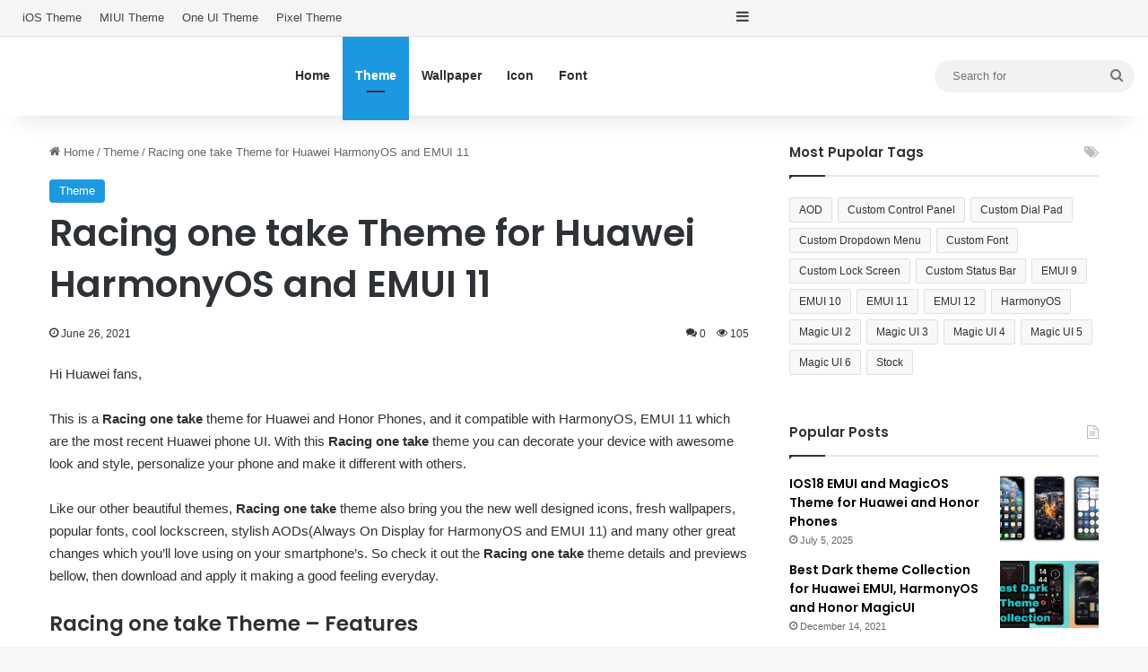

--- FILE ---
content_type: text/html; charset=UTF-8
request_url: https://www.emuitheme.com/theme/racing-one-take-theme-for-huawei-harmonyos-and-emui-11/
body_size: 24549
content:
<!DOCTYPE html>
<html dir="ltr" lang="en-US" class="" data-skin="light" prefix="og: http://ogp.me/ns#">
<head>
	<meta charset="UTF-8" />
	<link rel="profile" href="https://gmpg.org/xfn/11" />
	<title>Racing one take Theme for Huawei HarmonyOS and EMUI 11 | Huawei Theme</title><link rel="stylesheet" href="https://www.emuitheme.com/wp-content/cache/min/1/d45bfb9e53f030440c2a30a67c427b35.css" media="all" data-minify="1" />
	<style>img:is([sizes="auto" i], [sizes^="auto," i]) { contain-intrinsic-size: 3000px 1500px }</style>
	
		<!-- All in One SEO 4.8.4.1 - aioseo.com -->
	<meta name="description" content="New released Huawei theme Racing one take with awesome features, personalize your phone with this theme for Huawei and Honor phone with EMUI and MagicUI for free." />
	<meta name="robots" content="max-image-preview:large" />
	<meta name="author" content="hwt"/>
	<meta name="msvalidate.01" content="37AFA9895716106905BBD1AAB260A456" />
	<meta name="yandex-verification" content="2bb8cab2b967771d" />
	<meta name="keywords" content="emui 11,harmonyos,mate 40,one take,porsche design" />
	<link rel="canonical" href="https://www.emuitheme.com/theme/racing-one-take-theme-for-huawei-harmonyos-and-emui-11/" />
	<meta name="generator" content="All in One SEO (AIOSEO) 4.8.4.1" />
		<meta name="twitter:card" content="summary_large_image" />
		<meta name="twitter:title" content="Racing one take Theme for Huawei HarmonyOS and EMUI 11 | Huawei Theme" />
		<meta name="twitter:description" content="New released Huawei theme Racing one take with awesome features, personalize your phone with this theme for Huawei and Honor phone with EMUI and MagicUI for free." />
		<meta name="twitter:image" content="https://www.emuitheme.com/wp-content/uploads/2021/06/Racing-one-take.png.webp" />
		<script type="application/ld+json" class="aioseo-schema">
			{"@context":"https:\/\/schema.org","@graph":[{"@type":"Article","@id":"https:\/\/www.emuitheme.com\/theme\/racing-one-take-theme-for-huawei-harmonyos-and-emui-11\/#article","name":"Racing one take Theme for Huawei HarmonyOS and EMUI 11 | Huawei Theme","headline":"Racing one take Theme for Huawei HarmonyOS and EMUI 11","author":{"@id":"https:\/\/www.emuitheme.com\/author\/hwt\/#author"},"publisher":{"@id":"https:\/\/www.emuitheme.com\/#organization"},"image":{"@type":"ImageObject","url":"https:\/\/www.emuitheme.com\/wp-content\/uploads\/2021\/06\/Racing-one-take.png.webp","width":1290,"height":719,"caption":"Racing one take EMUI Theme"},"datePublished":"2021-06-26T03:35:39+00:00","dateModified":"2025-03-26T12:01:42+00:00","inLanguage":"en-US","mainEntityOfPage":{"@id":"https:\/\/www.emuitheme.com\/theme\/racing-one-take-theme-for-huawei-harmonyos-and-emui-11\/#webpage"},"isPartOf":{"@id":"https:\/\/www.emuitheme.com\/theme\/racing-one-take-theme-for-huawei-harmonyos-and-emui-11\/#webpage"},"articleSection":"Theme, EMUI 11, HarmonyOS, Mate 40, One Take, Porsche Design"},{"@type":"BreadcrumbList","@id":"https:\/\/www.emuitheme.com\/theme\/racing-one-take-theme-for-huawei-harmonyos-and-emui-11\/#breadcrumblist","itemListElement":[{"@type":"ListItem","@id":"https:\/\/www.emuitheme.com#listItem","position":1,"name":"Home","item":"https:\/\/www.emuitheme.com","nextItem":{"@type":"ListItem","@id":"https:\/\/www.emuitheme.com\/theme\/#listItem","name":"Theme"}},{"@type":"ListItem","@id":"https:\/\/www.emuitheme.com\/theme\/#listItem","position":2,"name":"Theme","item":"https:\/\/www.emuitheme.com\/theme\/","nextItem":{"@type":"ListItem","@id":"https:\/\/www.emuitheme.com\/theme\/racing-one-take-theme-for-huawei-harmonyos-and-emui-11\/#listItem","name":"Racing one take Theme for Huawei HarmonyOS and EMUI 11"},"previousItem":{"@type":"ListItem","@id":"https:\/\/www.emuitheme.com#listItem","name":"Home"}},{"@type":"ListItem","@id":"https:\/\/www.emuitheme.com\/theme\/racing-one-take-theme-for-huawei-harmonyos-and-emui-11\/#listItem","position":3,"name":"Racing one take Theme for Huawei HarmonyOS and EMUI 11","previousItem":{"@type":"ListItem","@id":"https:\/\/www.emuitheme.com\/theme\/#listItem","name":"Theme"}}]},{"@type":"Organization","@id":"https:\/\/www.emuitheme.com\/#organization","name":"Huawei Theme","description":"Free EMUI theme and MagicOS theme for Huawei and Honor phones","url":"https:\/\/www.emuitheme.com\/","logo":{"@type":"ImageObject","url":"https:\/\/www.emuitheme.com\/wp-content\/uploads\/2021\/11\/logo-mobile-retina.png","@id":"https:\/\/www.emuitheme.com\/theme\/racing-one-take-theme-for-huawei-harmonyos-and-emui-11\/#organizationLogo","width":300,"height":300},"image":{"@id":"https:\/\/www.emuitheme.com\/theme\/racing-one-take-theme-for-huawei-harmonyos-and-emui-11\/#organizationLogo"}},{"@type":"Person","@id":"https:\/\/www.emuitheme.com\/author\/hwt\/#author","url":"https:\/\/www.emuitheme.com\/author\/hwt\/","name":"hwt"},{"@type":"WebPage","@id":"https:\/\/www.emuitheme.com\/theme\/racing-one-take-theme-for-huawei-harmonyos-and-emui-11\/#webpage","url":"https:\/\/www.emuitheme.com\/theme\/racing-one-take-theme-for-huawei-harmonyos-and-emui-11\/","name":"Racing one take Theme for Huawei HarmonyOS and EMUI 11 | Huawei Theme","description":"New released Huawei theme Racing one take with awesome features, personalize your phone with this theme for Huawei and Honor phone with EMUI and MagicUI for free.","inLanguage":"en-US","isPartOf":{"@id":"https:\/\/www.emuitheme.com\/#website"},"breadcrumb":{"@id":"https:\/\/www.emuitheme.com\/theme\/racing-one-take-theme-for-huawei-harmonyos-and-emui-11\/#breadcrumblist"},"author":{"@id":"https:\/\/www.emuitheme.com\/author\/hwt\/#author"},"creator":{"@id":"https:\/\/www.emuitheme.com\/author\/hwt\/#author"},"image":{"@type":"ImageObject","url":"https:\/\/www.emuitheme.com\/wp-content\/uploads\/2021\/06\/Racing-one-take.png.webp","@id":"https:\/\/www.emuitheme.com\/theme\/racing-one-take-theme-for-huawei-harmonyos-and-emui-11\/#mainImage","width":1290,"height":719,"caption":"Racing one take EMUI Theme"},"primaryImageOfPage":{"@id":"https:\/\/www.emuitheme.com\/theme\/racing-one-take-theme-for-huawei-harmonyos-and-emui-11\/#mainImage"},"datePublished":"2021-06-26T03:35:39+00:00","dateModified":"2025-03-26T12:01:42+00:00"},{"@type":"WebSite","@id":"https:\/\/www.emuitheme.com\/#website","url":"https:\/\/www.emuitheme.com\/","name":"Huawei Theme","description":"Free EMUI theme and MagicOS theme for Huawei and Honor phones","inLanguage":"en-US","publisher":{"@id":"https:\/\/www.emuitheme.com\/#organization"}}]}
		</script>
		<!-- All in One SEO -->

<link rel='dns-prefetch' href='//www.googletagmanager.com' />

<link rel="alternate" type="application/rss+xml" title="Huawei Theme &raquo; Feed" href="https://www.emuitheme.com/feed/" />
<link rel="alternate" type="application/rss+xml" title="Huawei Theme &raquo; Comments Feed" href="https://www.emuitheme.com/comments/feed/" />
<link rel="alternate" type="application/rss+xml" title="Huawei Theme &raquo; Racing one take Theme for Huawei HarmonyOS and EMUI 11 Comments Feed" href="https://www.emuitheme.com/theme/racing-one-take-theme-for-huawei-harmonyos-and-emui-11/feed/" />

		<style type="text/css">
			:root{				
			--tie-preset-gradient-1: linear-gradient(135deg, rgba(6, 147, 227, 1) 0%, rgb(155, 81, 224) 100%);
			--tie-preset-gradient-2: linear-gradient(135deg, rgb(122, 220, 180) 0%, rgb(0, 208, 130) 100%);
			--tie-preset-gradient-3: linear-gradient(135deg, rgba(252, 185, 0, 1) 0%, rgba(255, 105, 0, 1) 100%);
			--tie-preset-gradient-4: linear-gradient(135deg, rgba(255, 105, 0, 1) 0%, rgb(207, 46, 46) 100%);
			--tie-preset-gradient-5: linear-gradient(135deg, rgb(238, 238, 238) 0%, rgb(169, 184, 195) 100%);
			--tie-preset-gradient-6: linear-gradient(135deg, rgb(74, 234, 220) 0%, rgb(151, 120, 209) 20%, rgb(207, 42, 186) 40%, rgb(238, 44, 130) 60%, rgb(251, 105, 98) 80%, rgb(254, 248, 76) 100%);
			--tie-preset-gradient-7: linear-gradient(135deg, rgb(255, 206, 236) 0%, rgb(152, 150, 240) 100%);
			--tie-preset-gradient-8: linear-gradient(135deg, rgb(254, 205, 165) 0%, rgb(254, 45, 45) 50%, rgb(107, 0, 62) 100%);
			--tie-preset-gradient-9: linear-gradient(135deg, rgb(255, 203, 112) 0%, rgb(199, 81, 192) 50%, rgb(65, 88, 208) 100%);
			--tie-preset-gradient-10: linear-gradient(135deg, rgb(255, 245, 203) 0%, rgb(182, 227, 212) 50%, rgb(51, 167, 181) 100%);
			--tie-preset-gradient-11: linear-gradient(135deg, rgb(202, 248, 128) 0%, rgb(113, 206, 126) 100%);
			--tie-preset-gradient-12: linear-gradient(135deg, rgb(2, 3, 129) 0%, rgb(40, 116, 252) 100%);
			--tie-preset-gradient-13: linear-gradient(135deg, #4D34FA, #ad34fa);
			--tie-preset-gradient-14: linear-gradient(135deg, #0057FF, #31B5FF);
			--tie-preset-gradient-15: linear-gradient(135deg, #FF007A, #FF81BD);
			--tie-preset-gradient-16: linear-gradient(135deg, #14111E, #4B4462);
			--tie-preset-gradient-17: linear-gradient(135deg, #F32758, #FFC581);

			
					--main-nav-background: #FFFFFF;
					--main-nav-secondry-background: rgba(0,0,0,0.03);
					--main-nav-primary-color: #0088ff;
					--main-nav-contrast-primary-color: #FFFFFF;
					--main-nav-text-color: #2c2f34;
					--main-nav-secondry-text-color: rgba(0,0,0,0.5);
					--main-nav-main-border-color: rgba(0,0,0,0.1);
					--main-nav-secondry-border-color: rgba(0,0,0,0.08);
				--tie-buttons-radius: 100px;
			}
		</style>
	
<meta property="og:title" content="Racing one take Theme for Huawei HarmonyOS and EMUI 11 - Huawei Theme" />
<meta property="og:type" content="article" />
<meta property="og:description" content="Hi Huawei fans, This is a Racing one take theme for Huawei and Honor Phones, and it compatible with" />
<meta property="og:url" content="https://www.emuitheme.com/theme/racing-one-take-theme-for-huawei-harmonyos-and-emui-11/" />
<meta property="og:site_name" content="Huawei Theme" />
<meta property="og:image" content="https://www.emuitheme.com/wp-content/uploads/2021/06/Racing-one-take.png.webp" />
<meta name="viewport" content="width=device-width, initial-scale=1.0" />
<style id='wp-emoji-styles-inline-css' type='text/css'>

	img.wp-smiley, img.emoji {
		display: inline !important;
		border: none !important;
		box-shadow: none !important;
		height: 1em !important;
		width: 1em !important;
		margin: 0 0.07em !important;
		vertical-align: -0.1em !important;
		background: none !important;
		padding: 0 !important;
	}
</style>

<style id='wp-block-library-theme-inline-css' type='text/css'>
.wp-block-audio :where(figcaption){color:#555;font-size:13px;text-align:center}.is-dark-theme .wp-block-audio :where(figcaption){color:#ffffffa6}.wp-block-audio{margin:0 0 1em}.wp-block-code{border:1px solid #ccc;border-radius:4px;font-family:Menlo,Consolas,monaco,monospace;padding:.8em 1em}.wp-block-embed :where(figcaption){color:#555;font-size:13px;text-align:center}.is-dark-theme .wp-block-embed :where(figcaption){color:#ffffffa6}.wp-block-embed{margin:0 0 1em}.blocks-gallery-caption{color:#555;font-size:13px;text-align:center}.is-dark-theme .blocks-gallery-caption{color:#ffffffa6}:root :where(.wp-block-image figcaption){color:#555;font-size:13px;text-align:center}.is-dark-theme :root :where(.wp-block-image figcaption){color:#ffffffa6}.wp-block-image{margin:0 0 1em}.wp-block-pullquote{border-bottom:4px solid;border-top:4px solid;color:currentColor;margin-bottom:1.75em}.wp-block-pullquote cite,.wp-block-pullquote footer,.wp-block-pullquote__citation{color:currentColor;font-size:.8125em;font-style:normal;text-transform:uppercase}.wp-block-quote{border-left:.25em solid;margin:0 0 1.75em;padding-left:1em}.wp-block-quote cite,.wp-block-quote footer{color:currentColor;font-size:.8125em;font-style:normal;position:relative}.wp-block-quote:where(.has-text-align-right){border-left:none;border-right:.25em solid;padding-left:0;padding-right:1em}.wp-block-quote:where(.has-text-align-center){border:none;padding-left:0}.wp-block-quote.is-large,.wp-block-quote.is-style-large,.wp-block-quote:where(.is-style-plain){border:none}.wp-block-search .wp-block-search__label{font-weight:700}.wp-block-search__button{border:1px solid #ccc;padding:.375em .625em}:where(.wp-block-group.has-background){padding:1.25em 2.375em}.wp-block-separator.has-css-opacity{opacity:.4}.wp-block-separator{border:none;border-bottom:2px solid;margin-left:auto;margin-right:auto}.wp-block-separator.has-alpha-channel-opacity{opacity:1}.wp-block-separator:not(.is-style-wide):not(.is-style-dots){width:100px}.wp-block-separator.has-background:not(.is-style-dots){border-bottom:none;height:1px}.wp-block-separator.has-background:not(.is-style-wide):not(.is-style-dots){height:2px}.wp-block-table{margin:0 0 1em}.wp-block-table td,.wp-block-table th{word-break:normal}.wp-block-table :where(figcaption){color:#555;font-size:13px;text-align:center}.is-dark-theme .wp-block-table :where(figcaption){color:#ffffffa6}.wp-block-video :where(figcaption){color:#555;font-size:13px;text-align:center}.is-dark-theme .wp-block-video :where(figcaption){color:#ffffffa6}.wp-block-video{margin:0 0 1em}:root :where(.wp-block-template-part.has-background){margin-bottom:0;margin-top:0;padding:1.25em 2.375em}
</style>
<style id='classic-theme-styles-inline-css' type='text/css'>
/*! This file is auto-generated */
.wp-block-button__link{color:#fff;background-color:#32373c;border-radius:9999px;box-shadow:none;text-decoration:none;padding:calc(.667em + 2px) calc(1.333em + 2px);font-size:1.125em}.wp-block-file__button{background:#32373c;color:#fff;text-decoration:none}
</style>
<style id='global-styles-inline-css' type='text/css'>
:root{--wp--preset--aspect-ratio--square: 1;--wp--preset--aspect-ratio--4-3: 4/3;--wp--preset--aspect-ratio--3-4: 3/4;--wp--preset--aspect-ratio--3-2: 3/2;--wp--preset--aspect-ratio--2-3: 2/3;--wp--preset--aspect-ratio--16-9: 16/9;--wp--preset--aspect-ratio--9-16: 9/16;--wp--preset--color--black: #000000;--wp--preset--color--cyan-bluish-gray: #abb8c3;--wp--preset--color--white: #ffffff;--wp--preset--color--pale-pink: #f78da7;--wp--preset--color--vivid-red: #cf2e2e;--wp--preset--color--luminous-vivid-orange: #ff6900;--wp--preset--color--luminous-vivid-amber: #fcb900;--wp--preset--color--light-green-cyan: #7bdcb5;--wp--preset--color--vivid-green-cyan: #00d084;--wp--preset--color--pale-cyan-blue: #8ed1fc;--wp--preset--color--vivid-cyan-blue: #0693e3;--wp--preset--color--vivid-purple: #9b51e0;--wp--preset--color--global-color: #1b98e0;--wp--preset--gradient--vivid-cyan-blue-to-vivid-purple: linear-gradient(135deg,rgba(6,147,227,1) 0%,rgb(155,81,224) 100%);--wp--preset--gradient--light-green-cyan-to-vivid-green-cyan: linear-gradient(135deg,rgb(122,220,180) 0%,rgb(0,208,130) 100%);--wp--preset--gradient--luminous-vivid-amber-to-luminous-vivid-orange: linear-gradient(135deg,rgba(252,185,0,1) 0%,rgba(255,105,0,1) 100%);--wp--preset--gradient--luminous-vivid-orange-to-vivid-red: linear-gradient(135deg,rgba(255,105,0,1) 0%,rgb(207,46,46) 100%);--wp--preset--gradient--very-light-gray-to-cyan-bluish-gray: linear-gradient(135deg,rgb(238,238,238) 0%,rgb(169,184,195) 100%);--wp--preset--gradient--cool-to-warm-spectrum: linear-gradient(135deg,rgb(74,234,220) 0%,rgb(151,120,209) 20%,rgb(207,42,186) 40%,rgb(238,44,130) 60%,rgb(251,105,98) 80%,rgb(254,248,76) 100%);--wp--preset--gradient--blush-light-purple: linear-gradient(135deg,rgb(255,206,236) 0%,rgb(152,150,240) 100%);--wp--preset--gradient--blush-bordeaux: linear-gradient(135deg,rgb(254,205,165) 0%,rgb(254,45,45) 50%,rgb(107,0,62) 100%);--wp--preset--gradient--luminous-dusk: linear-gradient(135deg,rgb(255,203,112) 0%,rgb(199,81,192) 50%,rgb(65,88,208) 100%);--wp--preset--gradient--pale-ocean: linear-gradient(135deg,rgb(255,245,203) 0%,rgb(182,227,212) 50%,rgb(51,167,181) 100%);--wp--preset--gradient--electric-grass: linear-gradient(135deg,rgb(202,248,128) 0%,rgb(113,206,126) 100%);--wp--preset--gradient--midnight: linear-gradient(135deg,rgb(2,3,129) 0%,rgb(40,116,252) 100%);--wp--preset--font-size--small: 13px;--wp--preset--font-size--medium: 20px;--wp--preset--font-size--large: 36px;--wp--preset--font-size--x-large: 42px;--wp--preset--spacing--20: 0.44rem;--wp--preset--spacing--30: 0.67rem;--wp--preset--spacing--40: 1rem;--wp--preset--spacing--50: 1.5rem;--wp--preset--spacing--60: 2.25rem;--wp--preset--spacing--70: 3.38rem;--wp--preset--spacing--80: 5.06rem;--wp--preset--shadow--natural: 6px 6px 9px rgba(0, 0, 0, 0.2);--wp--preset--shadow--deep: 12px 12px 50px rgba(0, 0, 0, 0.4);--wp--preset--shadow--sharp: 6px 6px 0px rgba(0, 0, 0, 0.2);--wp--preset--shadow--outlined: 6px 6px 0px -3px rgba(255, 255, 255, 1), 6px 6px rgba(0, 0, 0, 1);--wp--preset--shadow--crisp: 6px 6px 0px rgba(0, 0, 0, 1);}:where(.is-layout-flex){gap: 0.5em;}:where(.is-layout-grid){gap: 0.5em;}body .is-layout-flex{display: flex;}.is-layout-flex{flex-wrap: wrap;align-items: center;}.is-layout-flex > :is(*, div){margin: 0;}body .is-layout-grid{display: grid;}.is-layout-grid > :is(*, div){margin: 0;}:where(.wp-block-columns.is-layout-flex){gap: 2em;}:where(.wp-block-columns.is-layout-grid){gap: 2em;}:where(.wp-block-post-template.is-layout-flex){gap: 1.25em;}:where(.wp-block-post-template.is-layout-grid){gap: 1.25em;}.has-black-color{color: var(--wp--preset--color--black) !important;}.has-cyan-bluish-gray-color{color: var(--wp--preset--color--cyan-bluish-gray) !important;}.has-white-color{color: var(--wp--preset--color--white) !important;}.has-pale-pink-color{color: var(--wp--preset--color--pale-pink) !important;}.has-vivid-red-color{color: var(--wp--preset--color--vivid-red) !important;}.has-luminous-vivid-orange-color{color: var(--wp--preset--color--luminous-vivid-orange) !important;}.has-luminous-vivid-amber-color{color: var(--wp--preset--color--luminous-vivid-amber) !important;}.has-light-green-cyan-color{color: var(--wp--preset--color--light-green-cyan) !important;}.has-vivid-green-cyan-color{color: var(--wp--preset--color--vivid-green-cyan) !important;}.has-pale-cyan-blue-color{color: var(--wp--preset--color--pale-cyan-blue) !important;}.has-vivid-cyan-blue-color{color: var(--wp--preset--color--vivid-cyan-blue) !important;}.has-vivid-purple-color{color: var(--wp--preset--color--vivid-purple) !important;}.has-black-background-color{background-color: var(--wp--preset--color--black) !important;}.has-cyan-bluish-gray-background-color{background-color: var(--wp--preset--color--cyan-bluish-gray) !important;}.has-white-background-color{background-color: var(--wp--preset--color--white) !important;}.has-pale-pink-background-color{background-color: var(--wp--preset--color--pale-pink) !important;}.has-vivid-red-background-color{background-color: var(--wp--preset--color--vivid-red) !important;}.has-luminous-vivid-orange-background-color{background-color: var(--wp--preset--color--luminous-vivid-orange) !important;}.has-luminous-vivid-amber-background-color{background-color: var(--wp--preset--color--luminous-vivid-amber) !important;}.has-light-green-cyan-background-color{background-color: var(--wp--preset--color--light-green-cyan) !important;}.has-vivid-green-cyan-background-color{background-color: var(--wp--preset--color--vivid-green-cyan) !important;}.has-pale-cyan-blue-background-color{background-color: var(--wp--preset--color--pale-cyan-blue) !important;}.has-vivid-cyan-blue-background-color{background-color: var(--wp--preset--color--vivid-cyan-blue) !important;}.has-vivid-purple-background-color{background-color: var(--wp--preset--color--vivid-purple) !important;}.has-black-border-color{border-color: var(--wp--preset--color--black) !important;}.has-cyan-bluish-gray-border-color{border-color: var(--wp--preset--color--cyan-bluish-gray) !important;}.has-white-border-color{border-color: var(--wp--preset--color--white) !important;}.has-pale-pink-border-color{border-color: var(--wp--preset--color--pale-pink) !important;}.has-vivid-red-border-color{border-color: var(--wp--preset--color--vivid-red) !important;}.has-luminous-vivid-orange-border-color{border-color: var(--wp--preset--color--luminous-vivid-orange) !important;}.has-luminous-vivid-amber-border-color{border-color: var(--wp--preset--color--luminous-vivid-amber) !important;}.has-light-green-cyan-border-color{border-color: var(--wp--preset--color--light-green-cyan) !important;}.has-vivid-green-cyan-border-color{border-color: var(--wp--preset--color--vivid-green-cyan) !important;}.has-pale-cyan-blue-border-color{border-color: var(--wp--preset--color--pale-cyan-blue) !important;}.has-vivid-cyan-blue-border-color{border-color: var(--wp--preset--color--vivid-cyan-blue) !important;}.has-vivid-purple-border-color{border-color: var(--wp--preset--color--vivid-purple) !important;}.has-vivid-cyan-blue-to-vivid-purple-gradient-background{background: var(--wp--preset--gradient--vivid-cyan-blue-to-vivid-purple) !important;}.has-light-green-cyan-to-vivid-green-cyan-gradient-background{background: var(--wp--preset--gradient--light-green-cyan-to-vivid-green-cyan) !important;}.has-luminous-vivid-amber-to-luminous-vivid-orange-gradient-background{background: var(--wp--preset--gradient--luminous-vivid-amber-to-luminous-vivid-orange) !important;}.has-luminous-vivid-orange-to-vivid-red-gradient-background{background: var(--wp--preset--gradient--luminous-vivid-orange-to-vivid-red) !important;}.has-very-light-gray-to-cyan-bluish-gray-gradient-background{background: var(--wp--preset--gradient--very-light-gray-to-cyan-bluish-gray) !important;}.has-cool-to-warm-spectrum-gradient-background{background: var(--wp--preset--gradient--cool-to-warm-spectrum) !important;}.has-blush-light-purple-gradient-background{background: var(--wp--preset--gradient--blush-light-purple) !important;}.has-blush-bordeaux-gradient-background{background: var(--wp--preset--gradient--blush-bordeaux) !important;}.has-luminous-dusk-gradient-background{background: var(--wp--preset--gradient--luminous-dusk) !important;}.has-pale-ocean-gradient-background{background: var(--wp--preset--gradient--pale-ocean) !important;}.has-electric-grass-gradient-background{background: var(--wp--preset--gradient--electric-grass) !important;}.has-midnight-gradient-background{background: var(--wp--preset--gradient--midnight) !important;}.has-small-font-size{font-size: var(--wp--preset--font-size--small) !important;}.has-medium-font-size{font-size: var(--wp--preset--font-size--medium) !important;}.has-large-font-size{font-size: var(--wp--preset--font-size--large) !important;}.has-x-large-font-size{font-size: var(--wp--preset--font-size--x-large) !important;}
:where(.wp-block-post-template.is-layout-flex){gap: 1.25em;}:where(.wp-block-post-template.is-layout-grid){gap: 1.25em;}
:where(.wp-block-columns.is-layout-flex){gap: 2em;}:where(.wp-block-columns.is-layout-grid){gap: 2em;}
:root :where(.wp-block-pullquote){font-size: 1.5em;line-height: 1.6;}
</style>






<link rel='stylesheet' id='tie-css-print-css' href='https://www.emuitheme.com/wp-content/themes/jannah/assets/css/print.css?ver=7.5.1' type='text/css' media='print' />
<style id='tie-css-print-inline-css' type='text/css'>
.wf-active .logo-text,.wf-active h1,.wf-active h2,.wf-active h3,.wf-active h4,.wf-active h5,.wf-active h6,.wf-active .the-subtitle{font-family: 'Poppins';}:root:root{--brand-color: #1b98e0;--dark-brand-color: #0066ae;--bright-color: #FFFFFF;--base-color: #2c2f34;}#reading-position-indicator{box-shadow: 0 0 10px rgba( 27,152,224,0.7);}:root:root{--brand-color: #1b98e0;--dark-brand-color: #0066ae;--bright-color: #FFFFFF;--base-color: #2c2f34;}#reading-position-indicator{box-shadow: 0 0 10px rgba( 27,152,224,0.7);}#tie-container a.post-title:hover,#tie-container .post-title a:hover,#tie-container .thumb-overlay .thumb-title a:hover{background-size: 100% 2px;text-decoration: none !important;}a.post-title,.post-title a{background-image: linear-gradient(to bottom,#000 0%,#000 98%);background-size: 0 1px;background-repeat: no-repeat;background-position: left 100%;color: #000;}.dark-skin a.post-title,.dark-skin .post-title a{color: #fff;background-image: linear-gradient(to bottom,#fff 0%,#fff 98%);}#top-nav,#top-nav .sub-menu,#top-nav .comp-sub-menu,#top-nav .ticker-content,#top-nav .ticker-swipe,.top-nav-boxed #top-nav .topbar-wrapper,.top-nav-dark .top-menu ul,#autocomplete-suggestions.search-in-top-nav{background-color : #f5f5f5;}#top-nav *,#autocomplete-suggestions.search-in-top-nav{border-color: rgba( #000000,0.08);}#top-nav .icon-basecloud-bg:after{color: #f5f5f5;}#top-nav a:not(:hover),#top-nav input,#top-nav #search-submit,#top-nav .fa-spinner,#top-nav .dropdown-social-icons li a span,#top-nav .components > li .social-link:not(:hover) span,#autocomplete-suggestions.search-in-top-nav a{color: #444444;}#top-nav input::-moz-placeholder{color: #444444;}#top-nav input:-moz-placeholder{color: #444444;}#top-nav input:-ms-input-placeholder{color: #444444;}#top-nav input::-webkit-input-placeholder{color: #444444;}#top-nav,.search-in-top-nav{--tie-buttons-color: #1b98e0;--tie-buttons-border-color: #1b98e0;--tie-buttons-text: #FFFFFF;--tie-buttons-hover-color: #007ac2;}#top-nav a:hover,#top-nav .menu li:hover > a,#top-nav .menu > .tie-current-menu > a,#top-nav .components > li:hover > a,#top-nav .components #search-submit:hover,#autocomplete-suggestions.search-in-top-nav .post-title a:hover{color: #1b98e0;}#top-nav,#top-nav .comp-sub-menu,#top-nav .tie-weather-widget{color: #777777;}#autocomplete-suggestions.search-in-top-nav .post-meta,#autocomplete-suggestions.search-in-top-nav .post-meta a:not(:hover){color: rgba( 119,119,119,0.7 );}#top-nav .weather-icon .icon-cloud,#top-nav .weather-icon .icon-basecloud-bg,#top-nav .weather-icon .icon-cloud-behind{color: #777777 !important;}#footer{background-color: #444444;}#site-info{background-color: #ffffff;}#footer .posts-list-counter .posts-list-items li.widget-post-list:before{border-color: #444444;}#footer .timeline-widget a .date:before{border-color: rgba(68,68,68,0.8);}#footer .footer-boxed-widget-area,#footer textarea,#footer input:not([type=submit]),#footer select,#footer code,#footer kbd,#footer pre,#footer samp,#footer .show-more-button,#footer .slider-links .tie-slider-nav span,#footer #wp-calendar,#footer #wp-calendar tbody td,#footer #wp-calendar thead th,#footer .widget.buddypress .item-options a{border-color: rgba(255,255,255,0.1);}#footer .social-statistics-widget .white-bg li.social-icons-item a,#footer .widget_tag_cloud .tagcloud a,#footer .latest-tweets-widget .slider-links .tie-slider-nav span,#footer .widget_layered_nav_filters a{border-color: rgba(255,255,255,0.1);}#footer .social-statistics-widget .white-bg li:before{background: rgba(255,255,255,0.1);}.site-footer #wp-calendar tbody td{background: rgba(255,255,255,0.02);}#footer .white-bg .social-icons-item a span.followers span,#footer .circle-three-cols .social-icons-item a .followers-num,#footer .circle-three-cols .social-icons-item a .followers-name{color: rgba(255,255,255,0.8);}#footer .timeline-widget ul:before,#footer .timeline-widget a:not(:hover) .date:before{background-color: #262626;}#footer .widget-title,#footer .widget-title a:not(:hover){color: #dddddd;}#footer,#footer textarea,#footer input:not([type='submit']),#footer select,#footer #wp-calendar tbody,#footer .tie-slider-nav li span:not(:hover),#footer .widget_categories li a:before,#footer .widget_product_categories li a:before,#footer .widget_layered_nav li a:before,#footer .widget_archive li a:before,#footer .widget_nav_menu li a:before,#footer .widget_meta li a:before,#footer .widget_pages li a:before,#footer .widget_recent_entries li a:before,#footer .widget_display_forums li a:before,#footer .widget_display_views li a:before,#footer .widget_rss li a:before,#footer .widget_display_stats dt:before,#footer .subscribe-widget-content h3,#footer .about-author .social-icons a:not(:hover) span{color: #aaaaaa;}#footer post-widget-body .meta-item,#footer .post-meta,#footer .stream-title,#footer.dark-skin .timeline-widget .date,#footer .wp-caption .wp-caption-text,#footer .rss-date{color: rgba(170,170,170,0.7);}#footer input::-moz-placeholder{color: #aaaaaa;}#footer input:-moz-placeholder{color: #aaaaaa;}#footer input:-ms-input-placeholder{color: #aaaaaa;}#footer input::-webkit-input-placeholder{color: #aaaaaa;}#site-info,#site-info ul.social-icons li a:not(:hover) span{color: #999999;}#footer .site-info a:not(:hover){color: #666666;}.meta-views.meta-item .tie-icon-fire:before{content: "\f06e" !important;}
</style>
<style id='rocket-lazyload-inline-css' type='text/css'>
.rll-youtube-player{position:relative;padding-bottom:56.23%;height:0;overflow:hidden;max-width:100%;}.rll-youtube-player iframe{position:absolute;top:0;left:0;width:100%;height:100%;z-index:100;background:0 0}.rll-youtube-player img{bottom:0;display:block;left:0;margin:auto;max-width:100%;width:100%;position:absolute;right:0;top:0;border:none;height:auto;cursor:pointer;-webkit-transition:.4s all;-moz-transition:.4s all;transition:.4s all}.rll-youtube-player img:hover{-webkit-filter:brightness(75%)}.rll-youtube-player .play{height:72px;width:72px;left:50%;top:50%;margin-left:-36px;margin-top:-36px;position:absolute;background:url(https://www.emuitheme.com/wp-content/plugins/wp-rocket/assets/img/youtube.png) no-repeat;cursor:pointer}
</style>
<script type="4ae2490531a54765e0eb767a-text/javascript" src="https://www.emuitheme.com/wp-includes/js/jquery/jquery.min.js?ver=3.7.1" id="jquery-core-js"></script>

<!-- Google tag (gtag.js) snippet added by Site Kit -->

<!-- Google Analytics snippet added by Site Kit -->
<script data-rocketlazyloadscript='https://www.emuitheme.com/wp-content/cache/busting/1/gtm-22a6ca032086c8c6d35b65d61fd6b1b5.js' data-no-minify="1" type="4ae2490531a54765e0eb767a-text/javascript" id="google_gtagjs-js" async></script>
<script data-rocketlazyloadscript='[data-uri]' type="4ae2490531a54765e0eb767a-text/javascript" id="google_gtagjs-js-after"></script>

<!-- End Google tag (gtag.js) snippet added by Site Kit -->
<link rel="https://api.w.org/" href="https://www.emuitheme.com/wp-json/" /><link rel="alternate" title="JSON" type="application/json" href="https://www.emuitheme.com/wp-json/wp/v2/posts/7535" /><link rel="EditURI" type="application/rsd+xml" title="RSD" href="https://www.emuitheme.com/xmlrpc.php?rsd" />
<meta name="generator" content="WordPress 6.8.3" />
<link rel='shortlink' href='https://www.emuitheme.com/?p=7535' />
<link rel="alternate" title="oEmbed (JSON)" type="application/json+oembed" href="https://www.emuitheme.com/wp-json/oembed/1.0/embed?url=https%3A%2F%2Fwww.emuitheme.com%2Ftheme%2Fracing-one-take-theme-for-huawei-harmonyos-and-emui-11%2F" />
<link rel="alternate" title="oEmbed (XML)" type="text/xml+oembed" href="https://www.emuitheme.com/wp-json/oembed/1.0/embed?url=https%3A%2F%2Fwww.emuitheme.com%2Ftheme%2Fracing-one-take-theme-for-huawei-harmonyos-and-emui-11%2F&#038;format=xml" />
<meta name="generator" content="Site Kit by Google 1.157.0" /> <meta name="description" content="Hi Huawei fans, This is a Racing one take theme for Huawei and Honor Phones, and it compatible with HarmonyOS, EMUI 11 which are the most recent Huawe" /><meta http-equiv="X-UA-Compatible" content="IE=edge"><script data-rocketlazyloadscript='https://pagead2.googlesyndication.com/pagead/js/adsbygoogle.js?client=ca-pub-1506398610692774' async crossorigin="anonymous" type="4ae2490531a54765e0eb767a-text/javascript"></script>
<link rel="icon" href="https://www.emuitheme.com/wp-content/uploads/2021/10/cropped-favicon-32x32.png" sizes="32x32" />
<link rel="icon" href="https://www.emuitheme.com/wp-content/uploads/2021/10/cropped-favicon-192x192.png" sizes="192x192" />
<link rel="apple-touch-icon" href="https://www.emuitheme.com/wp-content/uploads/2021/10/cropped-favicon-180x180.png" />
<meta name="msapplication-TileImage" content="https://www.emuitheme.com/wp-content/uploads/2021/10/cropped-favicon-270x270.png" />
<noscript><style id="rocket-lazyload-nojs-css">.rll-youtube-player, [data-lazy-src]{display:none !important;}</style></noscript></head>

<body id="tie-body" class="wp-singular post-template-default single single-post postid-7535 single-format-standard wp-theme-jannah wrapper-has-shadow block-head-1 magazine2 is-thumb-overlay-disabled is-desktop is-header-layout-4 sidebar-right has-sidebar post-layout-1 narrow-title-narrow-media is-standard-format has-mobile-share">



<div class="background-overlay">

	<div id="tie-container" class="site tie-container">

		
		<div id="tie-wrapper">

			
<header id="theme-header" class="theme-header header-layout-4 header-layout-1 main-nav-light main-nav-default-light main-nav-below no-stream-item top-nav-active top-nav-light top-nav-default-light top-nav-above has-shadow is-stretch-header has-normal-width-logo mobile-header-default">
	
<nav id="top-nav"  class="has-menu-components top-nav header-nav" aria-label="Secondary Navigation">
	<div class="container">
		<div class="topbar-wrapper">

			
			<div class="tie-alignleft">
				<div class="top-menu header-menu"><ul id="menu-2nd-menu" class="menu"><li id="menu-item-12923" class="menu-item menu-item-type-taxonomy menu-item-object-post_tag menu-item-12923"><a href="https://www.emuitheme.com/tag/ios/">iOS Theme</a></li>
<li id="menu-item-12925" class="menu-item menu-item-type-taxonomy menu-item-object-post_tag menu-item-12925"><a href="https://www.emuitheme.com/tag/miui/">MIUI Theme</a></li>
<li id="menu-item-12926" class="menu-item menu-item-type-taxonomy menu-item-object-post_tag menu-item-12926"><a href="https://www.emuitheme.com/tag/one-ui/">One UI Theme</a></li>
<li id="menu-item-12924" class="menu-item menu-item-type-taxonomy menu-item-object-post_tag menu-item-12924"><a href="https://www.emuitheme.com/tag/pixel/">Pixel Theme</a></li>
</ul></div>			</div><!-- .tie-alignleft /-->

			<div class="tie-alignright">
				<ul class="components">	<li class="side-aside-nav-icon menu-item custom-menu-link">
		<a href="#">
			<span class="tie-icon-navicon" aria-hidden="true"></span>
			<span class="screen-reader-text">Sidebar</span>
		</a>
	</li>
	</ul><!-- Components -->			</div><!-- .tie-alignright /-->

		</div><!-- .topbar-wrapper /-->
	</div><!-- .container /-->
</nav><!-- #top-nav /-->

<div class="main-nav-wrapper">
	<nav id="main-nav"  class="main-nav header-nav menu-style-default menu-style-solid-bg" style="line-height:89px" aria-label="Primary Navigation">
		<div class="container">

			<div class="main-menu-wrapper">

				<div id="mobile-header-components-area_1" class="mobile-header-components"><ul class="components"><li class="mobile-component_menu custom-menu-link"><a href="#" id="mobile-menu-icon" class=""><span class="tie-mobile-menu-icon nav-icon is-layout-1"></span><span class="screen-reader-text">Menu</span></a></li></ul></div>
						<div class="header-layout-1-logo" style="width:300px">
							
		<div id="logo" class="image-logo" >

			
			<a title="Huawei Theme" href="https://www.emuitheme.com/">
				
				<picture class="tie-logo-default tie-logo-picture">
					<source class="tie-logo-source-default tie-logo-source" data-lazy-srcset="https://www.emuitheme.com/wp-content/uploads/2025/03/logo@2x.png 2x, https://www.emuitheme.com/wp-content/uploads/2025/03/logo.png 1x" media="(max-width:991px)">
					<source class="tie-logo-source-default tie-logo-source" data-lazy-srcset="https://www.emuitheme.com/wp-content/uploads/2025/03/logo@2x.png 2x, https://www.emuitheme.com/wp-content/uploads/2025/03/logo.png 1x">
					<img class="tie-logo-img-default tie-logo-img" src="data:image/svg+xml,%3Csvg%20xmlns='http://www.w3.org/2000/svg'%20viewBox='0%200%20300%2049'%3E%3C/svg%3E" alt="Huawei Theme" width="300" height="49" style="max-height:49px !important; width: auto;" data-lazy-src="https://www.emuitheme.com/wp-content/uploads/2025/03/logo.png" /><noscript><img class="tie-logo-img-default tie-logo-img" src="https://www.emuitheme.com/wp-content/uploads/2025/03/logo.png" alt="Huawei Theme" width="300" height="49" style="max-height:49px !important; width: auto;" /></noscript>
				</picture>
						</a>

			
		</div><!-- #logo /-->

								</div>

						<div id="mobile-header-components-area_2" class="mobile-header-components"><ul class="components"><li class="mobile-component_search custom-menu-link">
				<a href="#" class="tie-search-trigger-mobile">
					<span class="tie-icon-search tie-search-icon" aria-hidden="true"></span>
					<span class="screen-reader-text">Search for</span>
				</a>
			</li></ul></div>
				<div id="menu-components-wrap">

					
					<div class="main-menu main-menu-wrap">
						<div id="main-nav-menu" class="main-menu header-menu"><ul id="menu-main-menu" class="menu"><li id="menu-item-12918" class="menu-item menu-item-type-custom menu-item-object-custom menu-item-home menu-item-12918"><a href="https://www.emuitheme.com/">Home</a></li>
<li id="menu-item-12917" class="menu-item menu-item-type-taxonomy menu-item-object-category current-post-ancestor current-menu-parent current-post-parent menu-item-12917 tie-current-menu"><a href="https://www.emuitheme.com/theme/">Theme</a></li>
<li id="menu-item-12919" class="menu-item menu-item-type-taxonomy menu-item-object-category menu-item-12919"><a href="https://www.emuitheme.com/wallpaper/">Wallpaper</a></li>
<li id="menu-item-12920" class="menu-item menu-item-type-taxonomy menu-item-object-category menu-item-12920"><a href="https://www.emuitheme.com/icon/">Icon</a></li>
<li id="menu-item-12921" class="menu-item menu-item-type-taxonomy menu-item-object-category menu-item-12921"><a href="https://www.emuitheme.com/font/">Font</a></li>
</ul></div>					</div><!-- .main-menu /-->

					<ul class="components">			<li class="search-bar menu-item custom-menu-link" aria-label="Search">
				<form method="get" id="search" action="https://www.emuitheme.com/">
					<input id="search-input"  inputmode="search" type="text" name="s" title="Search for" placeholder="Search for" />
					<button id="search-submit" type="submit">
						<span class="tie-icon-search tie-search-icon" aria-hidden="true"></span>
						<span class="screen-reader-text">Search for</span>
					</button>
				</form>
			</li>
			</ul><!-- Components -->
				</div><!-- #menu-components-wrap /-->
			</div><!-- .main-menu-wrapper /-->
		</div><!-- .container /-->

			</nav><!-- #main-nav /-->
</div><!-- .main-nav-wrapper /-->

</header>

<div id="content" class="site-content container"><div id="main-content-row" class="tie-row main-content-row">

<div class="main-content tie-col-md-8 tie-col-xs-12" role="main">

	
	<article id="the-post" class="container-wrapper post-content tie-standard">

		
<header class="entry-header-outer">

	<nav id="breadcrumb"><a href="https://www.emuitheme.com/"><span class="tie-icon-home" aria-hidden="true"></span> Home</a><em class="delimiter">/</em><a href="https://www.emuitheme.com/theme/">Theme</a><em class="delimiter">/</em><span class="current">Racing one take Theme for Huawei HarmonyOS and EMUI 11</span></nav><script type="application/ld+json">{"@context":"http:\/\/schema.org","@type":"BreadcrumbList","@id":"#Breadcrumb","itemListElement":[{"@type":"ListItem","position":1,"item":{"name":"Home","@id":"https:\/\/www.emuitheme.com\/"}},{"@type":"ListItem","position":2,"item":{"name":"Theme","@id":"https:\/\/www.emuitheme.com\/theme\/"}}]}</script>
	<div class="entry-header">

		<span class="post-cat-wrap"><a class="post-cat tie-cat-2" href="https://www.emuitheme.com/theme/">Theme</a></span>
		<h1 class="post-title entry-title">
			Racing one take Theme for Huawei HarmonyOS and EMUI 11		</h1>

		<div class="single-post-meta post-meta clearfix"><span class="date meta-item tie-icon">June 26, 2021</span><div class="tie-alignright"><span class="meta-comment tie-icon meta-item fa-before">0</span><span class="meta-views meta-item "><span class="tie-icon-fire" aria-hidden="true"></span> 104 </span></div></div><!-- .post-meta -->	</div><!-- .entry-header /-->

	
	
</header><!-- .entry-header-outer /-->



		<div class="entry-content entry clearfix">

			
			
<p>Hi Huawei fans,</p>



<p>This is a <strong>Racing one take</strong> theme for Huawei and Honor Phones, and it compatible with HarmonyOS, EMUI 11 which are the most recent Huawei phone UI. With this <strong>Racing one take</strong> theme you can decorate your device with awesome look and style, personalize your phone and make it different with others.</p>



<p>Like our other beautiful themes, <strong>Racing one take</strong> theme also bring you the new well designed icons, fresh wallpapers, popular fonts, cool lockscreen, stylish AODs(Always On Display for HarmonyOS and EMUI 11) and many other great changes which you&#8217;ll love using on your smartphone&#8217;s. So check it out the <strong>Racing one take</strong> theme details and previews bellow, then download and apply it making a good feeling everyday.</p>



<h3 class="wp-block-heading">Racing one take Theme &#8211; Features</h3>



<ul class="wp-block-list">
<li>Porsche Design Racing Wallpaper</li>



<li>Porsche Design Racing Icons</li>



<li>One take theme</li>



<li>New Widgets</li>



<li>Smooth Interface</li>



<li>New layout</li>



<li>New Weather widget</li>



<li>other More features</li>
</ul>



<p>Some features may not be visible on the HarmonyOS and EMUI 11 running device due to the latest updates, this update breaks some of the features of the theme.</p>



<h3 class="wp-block-heading">Racing one take Theme &#8211; Preview</h3>


<div class="wp-block-image">
<figure data-wp-context="{&quot;imageId&quot;:&quot;6961495506859&quot;}" data-wp-interactive="core/image" class="aligncenter size-large wp-lightbox-container"><img fetchpriority="high" decoding="async" width="750" height="418" data-wp-class--hide="state.isContentHidden" data-wp-class--show="state.isContentVisible" data-wp-init="callbacks.setButtonStyles" data-wp-on-async--click="actions.showLightbox" data-wp-on-async--load="callbacks.setButtonStyles" data-wp-on-async-window--resize="callbacks.setButtonStyles" src="data:image/svg+xml,%3Csvg%20xmlns='http://www.w3.org/2000/svg'%20viewBox='0%200%20750%20418'%3E%3C/svg%3E" alt="Racing one take EMUI Theme" class="wp-image-16051" data-lazy-srcset="https://www.emuitheme.com/wp-content/uploads/2021/06/Racing-one-take.png-750x418.webp 750w, https://www.emuitheme.com/wp-content/uploads/2021/06/Racing-one-take.png-357x199.webp 357w, https://www.emuitheme.com/wp-content/uploads/2021/06/Racing-one-take.png-768x428.webp 768w, https://www.emuitheme.com/wp-content/uploads/2021/06/Racing-one-take.png.webp 1290w" data-lazy-sizes="(max-width: 750px) 100vw, 750px" data-lazy-src="https://www.emuitheme.com/wp-content/uploads/2021/06/Racing-one-take.png-750x418.webp" /><noscript><img fetchpriority="high" decoding="async" width="750" height="418" data-wp-class--hide="state.isContentHidden" data-wp-class--show="state.isContentVisible" data-wp-init="callbacks.setButtonStyles" data-wp-on-async--click="actions.showLightbox" data-wp-on-async--load="callbacks.setButtonStyles" data-wp-on-async-window--resize="callbacks.setButtonStyles" src="https://www.emuitheme.com/wp-content/uploads/2021/06/Racing-one-take.png-750x418.webp" alt="Racing one take EMUI Theme" class="wp-image-16051" srcset="https://www.emuitheme.com/wp-content/uploads/2021/06/Racing-one-take.png-750x418.webp 750w, https://www.emuitheme.com/wp-content/uploads/2021/06/Racing-one-take.png-357x199.webp 357w, https://www.emuitheme.com/wp-content/uploads/2021/06/Racing-one-take.png-768x428.webp 768w, https://www.emuitheme.com/wp-content/uploads/2021/06/Racing-one-take.png.webp 1290w" sizes="(max-width: 750px) 100vw, 750px" /></noscript><button
			class="lightbox-trigger"
			type="button"
			aria-haspopup="dialog"
			aria-label="Enlarge"
			data-wp-init="callbacks.initTriggerButton"
			data-wp-on-async--click="actions.showLightbox"
			data-wp-style--right="state.imageButtonRight"
			data-wp-style--top="state.imageButtonTop"
		>
			<svg xmlns="http://www.w3.org/2000/svg" width="12" height="12" fill="none" viewBox="0 0 12 12">
				<path fill="#fff" d="M2 0a2 2 0 0 0-2 2v2h1.5V2a.5.5 0 0 1 .5-.5h2V0H2Zm2 10.5H2a.5.5 0 0 1-.5-.5V8H0v2a2 2 0 0 0 2 2h2v-1.5ZM8 12v-1.5h2a.5.5 0 0 0 .5-.5V8H12v2a2 2 0 0 1-2 2H8Zm2-12a2 2 0 0 1 2 2v2h-1.5V2a.5.5 0 0 0-.5-.5H8V0h2Z" />
			</svg>
		</button></figure></div>


<figure class="wp-block-embed aligncenter is-type-video is-provider-youtube wp-block-embed-youtube wp-embed-aspect-16-9 wp-has-aspect-ratio"><div class="wp-block-embed__wrapper">
<div class="rll-youtube-player" data-src="https://www.youtube.com/embed/S9hko1twqGE" data-id="S9hko1twqGE" data-query="feature=oembed"></div><noscript><iframe title="Racing one take preview video" width="780" height="439" src="https://www.youtube.com/embed/S9hko1twqGE?feature=oembed" frameborder="0" allow="accelerometer; autoplay; clipboard-write; encrypted-media; gyroscope; picture-in-picture; web-share" referrerpolicy="strict-origin-when-cross-origin" allowfullscreen></iframe></noscript>
</div></figure>



<h3 class="wp-block-heading">Racing one take Theme Download</h3>



<ul class="wp-block-list">
<li>File name: Racing one take.hwt</li>



<li>Size: 19.53 M</li>



<li>Compatibility: HarmonyOS, EMUI 11</li>
</ul>



<p>Please check your Huawei phone&#8217;s version before proceeding to download and applying it.</p>



<p class="has-text-align-center has-white-color has-vivid-green-cyan-background-color has-text-color has-background"><a href="https://www.mediafire.com/file/r8frn2i6poz7we0/Racing_one_take_emuitheme.com.hwt/file" target="_blank" rel="noreferrer noopener">Download Huawei Theme Racing one take</a></p>



<h3 class="wp-block-heading">How to use Huawei themes？</h3>



<h4 class="wp-block-heading">1, Open the &#8220;Files&#8221; app</h4>



<p>For EMUI(Huawei Phone) users, copy the theme_name.hwt file to &#8220;Internal storage&#8212;-Huawei&#8212;-Themes&#8221; folder.</p>



<p>For Magic UI(Honor Phone) users, copy the theme_name.hwt file to &#8220;Internal storage&#8212;-Theme&#8221; folder.</p>



<h4 class="wp-block-heading">2, Open the &#8220;Themes&#8221; app</h4>



<p>Tap to &#8220;Me&#8212;-Themes&#8221;, the new theme you download will appear, select it and &#8220;APPLY&#8221;.</p>



<p>If you have problem doing this, restart your phone or look at this tutorial <a href="https://www.emuitheme.com/tutorial/how-to-manually-install-a-emui-and-magic-ui-theme/" target="_blank" rel="noreferrer noopener">How to manually install a EMUI &amp; Magic UI Theme?</a></p>



<p>If you have any query, you can leave comments in the comment box. And also, share this article with your friends.</p>

			<div class="post-bottom-meta post-bottom-tags post-tags-modern"><div class="post-bottom-meta-title"><span class="tie-icon-tags" aria-hidden="true"></span> Tags</div><span class="tagcloud"><a href="https://www.emuitheme.com/tag/emui-11/" rel="tag">EMUI 11</a> <a href="https://www.emuitheme.com/tag/harmonyos/" rel="tag">HarmonyOS</a> <a href="https://www.emuitheme.com/tag/mate-40/" rel="tag">Mate 40</a> <a href="https://www.emuitheme.com/tag/one-take/" rel="tag">One Take</a> <a href="https://www.emuitheme.com/tag/porsche-design/" rel="tag">Porsche Design</a></span></div>
		</div><!-- .entry-content /-->

				<div id="post-extra-info">
			<div class="theiaStickySidebar">
				<div class="single-post-meta post-meta clearfix"><span class="date meta-item tie-icon">June 26, 2021</span><div class="tie-alignright"><span class="meta-comment tie-icon meta-item fa-before">0</span><span class="meta-views meta-item "><span class="tie-icon-fire" aria-hidden="true"></span> 104 </span></div></div><!-- .post-meta -->
			</div>
		</div>

		<div class="clearfix"></div>
		<script id="tie-schema-json" type="application/ld+json">{"@context":"http:\/\/schema.org","@type":"Article","dateCreated":"2021-06-26T03:35:39+00:00","datePublished":"2021-06-26T03:35:39+00:00","dateModified":"2025-03-26T12:01:42+00:00","headline":"Racing one take Theme for Huawei HarmonyOS and EMUI 11","name":"Racing one take Theme for Huawei HarmonyOS and EMUI 11","keywords":"EMUI 11,HarmonyOS,Mate 40,One Take,Porsche Design","url":"https:\/\/www.emuitheme.com\/theme\/racing-one-take-theme-for-huawei-harmonyos-and-emui-11\/","description":"Hi Huawei fans, This is a Racing one take theme for Huawei and Honor Phones, and it compatible with HarmonyOS, EMUI 11 which are the most recent Huawei phone UI. With this Racing one take theme you ca","copyrightYear":"2021","articleSection":"Theme","articleBody":"\nHi Huawei fans,\n\n\n\nThis is a Racing one take theme for Huawei and Honor Phones, and it compatible with HarmonyOS, EMUI 11 which are the most recent Huawei phone UI. With this Racing one take theme you can decorate your device with awesome look and style, personalize your phone and make it different with others.\n\n\n\nLike our other beautiful themes, Racing one take theme also bring you the new well designed icons, fresh wallpapers, popular fonts, cool lockscreen, stylish AODs(Always On Display for HarmonyOS and EMUI 11) and many other great changes which you'll love using on your smartphone's. So check it out the Racing one take theme details and previews bellow, then download and apply it making a good feeling everyday.\n\n\n\nRacing one take Theme - Features\n\n\n\n\nPorsche Design Racing Wallpaper\n\n\n\nPorsche Design Racing Icons\n\n\n\nOne take theme\n\n\n\nNew Widgets\n\n\n\nSmooth Interface\n\n\n\nNew layout\n\n\n\nNew Weather widget\n\n\n\nother More features\n\n\n\n\nSome features may not be visible on the HarmonyOS and EMUI 11 running device due to the latest updates, this update breaks some of the features of the theme.\n\n\n\nRacing one take Theme - Preview\n\n\n\n\n\n\n\n\nhttps:\/\/youtu.be\/S9hko1twqGE\n\n\n\n\nRacing one take Theme Download\n\n\n\n\nFile name: Racing one take.hwt\n\n\n\nSize: 19.53 M\n\n\n\nCompatibility: HarmonyOS, EMUI 11\n\n\n\n\nPlease check your Huawei phone's version before proceeding to download and applying it.\n\n\n\nDownload Huawei Theme Racing one take\n\n\n\nHow to use Huawei themes\uff1f\n\n\n\n1, Open the \"Files\" app\n\n\n\nFor EMUI(Huawei Phone) users, copy the theme_name.hwt file to \"Internal storage----Huawei----Themes\" folder.\n\n\n\nFor Magic UI(Honor Phone) users, copy the theme_name.hwt file to \"Internal storage----Theme\" folder.\n\n\n\n2, Open the \"Themes\" app\n\n\n\nTap to \"Me----Themes\", the new theme you download will appear, select it and \"APPLY\".\n\n\n\nIf you have problem doing this, restart your phone or look at this tutorial How to manually install a EMUI &amp; Magic UI Theme?\n\n\n\nIf you have any query, you can leave comments in the comment box. And also, share this article with your friends.\n","publisher":{"@id":"#Publisher","@type":"Organization","name":"Huawei Theme","logo":{"@type":"ImageObject","url":"https:\/\/www.emuitheme.com\/wp-content\/uploads\/2025\/03\/logo@2x.png"}},"sourceOrganization":{"@id":"#Publisher"},"copyrightHolder":{"@id":"#Publisher"},"mainEntityOfPage":{"@type":"WebPage","@id":"https:\/\/www.emuitheme.com\/theme\/racing-one-take-theme-for-huawei-harmonyos-and-emui-11\/","breadcrumb":{"@id":"#Breadcrumb"}},"author":{"@type":"Person","name":"hwt","url":"https:\/\/www.emuitheme.com\/author\/hwt\/"},"image":{"@type":"ImageObject","url":"https:\/\/www.emuitheme.com\/wp-content\/uploads\/2021\/06\/Racing-one-take.png.webp","width":1290,"height":719}}</script>

		<div id="share-buttons-bottom" class="share-buttons share-buttons-bottom">
			<div class="share-links ">
				
				<a href="https://www.facebook.com/sharer.php?u=https://www.emuitheme.com/theme/racing-one-take-theme-for-huawei-harmonyos-and-emui-11/" rel="external noopener nofollow" title="Facebook" target="_blank" class="facebook-share-btn  large-share-button" data-raw="https://www.facebook.com/sharer.php?u={post_link}">
					<span class="share-btn-icon tie-icon-facebook"></span> <span class="social-text">Facebook</span>
				</a>
				<a href="https://x.com/intent/post?text=Racing%20one%20take%20Theme%20for%20Huawei%20HarmonyOS%20and%20EMUI%2011&#038;url=https://www.emuitheme.com/theme/racing-one-take-theme-for-huawei-harmonyos-and-emui-11/" rel="external noopener nofollow" title="X" target="_blank" class="twitter-share-btn  large-share-button" data-raw="https://x.com/intent/post?text={post_title}&amp;url={post_link}">
					<span class="share-btn-icon tie-icon-twitter"></span> <span class="social-text">X</span>
				</a>
				<a href="https://www.linkedin.com/shareArticle?mini=true&#038;url=https://www.emuitheme.com/theme/racing-one-take-theme-for-huawei-harmonyos-and-emui-11/&#038;title=Racing%20one%20take%20Theme%20for%20Huawei%20HarmonyOS%20and%20EMUI%2011" rel="external noopener nofollow" title="LinkedIn" target="_blank" class="linkedin-share-btn " data-raw="https://www.linkedin.com/shareArticle?mini=true&amp;url={post_full_link}&amp;title={post_title}">
					<span class="share-btn-icon tie-icon-linkedin"></span> <span class="screen-reader-text">LinkedIn</span>
				</a>
				<a href="https://www.tumblr.com/share/link?url=https://www.emuitheme.com/theme/racing-one-take-theme-for-huawei-harmonyos-and-emui-11/&#038;name=Racing%20one%20take%20Theme%20for%20Huawei%20HarmonyOS%20and%20EMUI%2011" rel="external noopener nofollow" title="Tumblr" target="_blank" class="tumblr-share-btn " data-raw="https://www.tumblr.com/share/link?url={post_link}&amp;name={post_title}">
					<span class="share-btn-icon tie-icon-tumblr"></span> <span class="screen-reader-text">Tumblr</span>
				</a>
				<a href="https://pinterest.com/pin/create/button/?url=https://www.emuitheme.com/theme/racing-one-take-theme-for-huawei-harmonyos-and-emui-11/&#038;description=Racing%20one%20take%20Theme%20for%20Huawei%20HarmonyOS%20and%20EMUI%2011&#038;media=https://www.emuitheme.com/wp-content/uploads/2021/06/Racing-one-take.png.webp" rel="external noopener nofollow" title="Pinterest" target="_blank" class="pinterest-share-btn " data-raw="https://pinterest.com/pin/create/button/?url={post_link}&amp;description={post_title}&amp;media={post_img}">
					<span class="share-btn-icon tie-icon-pinterest"></span> <span class="screen-reader-text">Pinterest</span>
				</a>
				<a href="https://reddit.com/submit?url=https://www.emuitheme.com/theme/racing-one-take-theme-for-huawei-harmonyos-and-emui-11/&#038;title=Racing%20one%20take%20Theme%20for%20Huawei%20HarmonyOS%20and%20EMUI%2011" rel="external noopener nofollow" title="Reddit" target="_blank" class="reddit-share-btn " data-raw="https://reddit.com/submit?url={post_link}&amp;title={post_title}">
					<span class="share-btn-icon tie-icon-reddit"></span> <span class="screen-reader-text">Reddit</span>
				</a>
				<a href="https://vk.com/share.php?url=https://www.emuitheme.com/theme/racing-one-take-theme-for-huawei-harmonyos-and-emui-11/" rel="external noopener nofollow" title="VKontakte" target="_blank" class="vk-share-btn " data-raw="https://vk.com/share.php?url={post_link}">
					<span class="share-btn-icon tie-icon-vk"></span> <span class="screen-reader-text">VKontakte</span>
				</a>
				<a href="/cdn-cgi/l/email-protection#[base64]" rel="external noopener nofollow" title="Share via Email" target="_blank" class="email-share-btn " data-raw="mailto:?subject={post_title}&amp;body={post_link}">
					<span class="share-btn-icon tie-icon-envelope"></span> <span class="screen-reader-text">Share via Email</span>
				</a>
				<a href="#" rel="external noopener nofollow" title="Print" target="_blank" class="print-share-btn " data-raw="#">
					<span class="share-btn-icon tie-icon-print"></span> <span class="screen-reader-text">Print</span>
				</a>			</div><!-- .share-links /-->
		</div><!-- .share-buttons /-->

		
	</article><!-- #the-post /-->

	
	<div class="post-components">

		<div class="prev-next-post-nav container-wrapper media-overlay">
			<div class="tie-col-xs-6 prev-post">
				<a data-bg="https://www.emuitheme.com/wp-content/uploads/2021/06/Care-Bears-12.png-390x220.webp" href="https://www.emuitheme.com/theme/care-bears-theme-for-huawei-harmonyos-and-emui-11-10-9/" style="" class="post-thumb rocket-lazyload" rel="prev">
					<div class="post-thumb-overlay-wrap">
						<div class="post-thumb-overlay">
							<span class="tie-icon tie-media-icon"></span>
							<span class="screen-reader-text">Care Bears Theme for Huawei HarmonyOS and EMUI 11/10/9</span>
						</div>
					</div>
				</a>

				<a href="https://www.emuitheme.com/theme/care-bears-theme-for-huawei-harmonyos-and-emui-11-10-9/" rel="prev">
					<h3 class="post-title">Care Bears Theme for Huawei HarmonyOS and EMUI 11/10/9</h3>
				</a>
			</div>

			
			<div class="tie-col-xs-6 next-post">
				<a data-bg="https://www.emuitheme.com/wp-content/uploads/2021/06/Rattan-violet.png-390x220.webp" href="https://www.emuitheme.com/theme/rattan-violet-theme-for-huawei-emui-11-10-9/" style="" class="post-thumb rocket-lazyload" rel="next">
					<div class="post-thumb-overlay-wrap">
						<div class="post-thumb-overlay">
							<span class="tie-icon tie-media-icon"></span>
							<span class="screen-reader-text">Rattan violet Theme for Huawei EMUI 11/10/9</span>
						</div>
					</div>
				</a>

				<a href="https://www.emuitheme.com/theme/rattan-violet-theme-for-huawei-emui-11-10-9/" rel="next">
					<h3 class="post-title">Rattan violet Theme for Huawei EMUI 11/10/9</h3>
				</a>
			</div>

			</div><!-- .prev-next-post-nav /-->
	

				<div id="related-posts" class="container-wrapper">

					<div class="mag-box-title the-global-title">
						<h3>Related Articles</h3>
					</div>

					<div class="related-posts-list">

					
							<div class="related-item tie-standard">

								
			<a aria-label="[Dynamic Theme] Symphony dynamic Theme for Huawei EMUI 11/10/9" href="https://www.emuitheme.com/theme/dynamic-theme-symphony-dynamic-theme-for-huawei-emui-11-10-9/" class="post-thumb"><img width="390" height="220" src="data:image/svg+xml,%3Csvg%20xmlns='http://www.w3.org/2000/svg'%20viewBox='0%200%20390%20220'%3E%3C/svg%3E" class="attachment-jannah-image-large size-jannah-image-large wp-post-image" alt="Symphony dynamic EMUI Theme" decoding="async" data-lazy-src="https://www.emuitheme.com/wp-content/uploads/2021/04/Symphony-dynamic.jpg-390x220.webp" /><noscript><img width="390" height="220" src="https://www.emuitheme.com/wp-content/uploads/2021/04/Symphony-dynamic.jpg-390x220.webp" class="attachment-jannah-image-large size-jannah-image-large wp-post-image" alt="Symphony dynamic EMUI Theme" decoding="async" /></noscript></a>
								<h3 class="post-title"><a href="https://www.emuitheme.com/theme/dynamic-theme-symphony-dynamic-theme-for-huawei-emui-11-10-9/">[Dynamic Theme] Symphony dynamic Theme for Huawei EMUI 11/10/9</a></h3>

								<div class="post-meta clearfix"><span class="date meta-item tie-icon">April 11, 2021</span></div><!-- .post-meta -->							</div><!-- .related-item /-->

						
							<div class="related-item tie-standard">

								
			<a aria-label="Stellalou Theme for Huawei EMUI 11/10/9" href="https://www.emuitheme.com/theme/stellalou-theme-for-huawei-emui-11-10-9/" class="post-thumb"><img width="390" height="220" src="data:image/svg+xml,%3Csvg%20xmlns='http://www.w3.org/2000/svg'%20viewBox='0%200%20390%20220'%3E%3C/svg%3E" class="attachment-jannah-image-large size-jannah-image-large wp-post-image" alt="Stellalou EMUI Theme" decoding="async" data-lazy-src="https://www.emuitheme.com/wp-content/uploads/2021/02/Stellalou-11.jpg-390x220.webp" /><noscript><img width="390" height="220" src="https://www.emuitheme.com/wp-content/uploads/2021/02/Stellalou-11.jpg-390x220.webp" class="attachment-jannah-image-large size-jannah-image-large wp-post-image" alt="Stellalou EMUI Theme" decoding="async" /></noscript></a>
								<h3 class="post-title"><a href="https://www.emuitheme.com/theme/stellalou-theme-for-huawei-emui-11-10-9/">Stellalou Theme for Huawei EMUI 11/10/9</a></h3>

								<div class="post-meta clearfix"><span class="date meta-item tie-icon">February 13, 2021</span></div><!-- .post-meta -->							</div><!-- .related-item /-->

						
							<div class="related-item tie-standard">

								
			<a aria-label="HarmonyOS theme Aquamarine for Huawei EMUI 11/10" href="https://www.emuitheme.com/theme/harmonyos-theme-aquamarine-for-huawei-emui-11-10/" class="post-thumb"><img width="390" height="220" src="data:image/svg+xml,%3Csvg%20xmlns='http://www.w3.org/2000/svg'%20viewBox='0%200%20390%20220'%3E%3C/svg%3E" class="attachment-jannah-image-large size-jannah-image-large wp-post-image" alt="Aquamarine EMUI Theme" decoding="async" data-lazy-src="https://www.emuitheme.com/wp-content/uploads/2021/05/Aquamarine.jpg-390x220.webp" /><noscript><img width="390" height="220" src="https://www.emuitheme.com/wp-content/uploads/2021/05/Aquamarine.jpg-390x220.webp" class="attachment-jannah-image-large size-jannah-image-large wp-post-image" alt="Aquamarine EMUI Theme" decoding="async" /></noscript></a>
								<h3 class="post-title"><a href="https://www.emuitheme.com/theme/harmonyos-theme-aquamarine-for-huawei-emui-11-10/">HarmonyOS theme Aquamarine for Huawei EMUI 11/10</a></h3>

								<div class="post-meta clearfix"><span class="date meta-item tie-icon">May 10, 2021</span></div><!-- .post-meta -->							</div><!-- .related-item /-->

						
							<div class="related-item tie-standard">

								
			<a aria-label="Crocodile Duck Theme for Huawei HarmonyOS and EMUI 11/10/9" href="https://www.emuitheme.com/theme/crocodile-duck-theme-for-huawei-harmonyos-and-emui-11-10-9/" class="post-thumb"><img width="390" height="220" src="data:image/svg+xml,%3Csvg%20xmlns='http://www.w3.org/2000/svg'%20viewBox='0%200%20390%20220'%3E%3C/svg%3E" class="attachment-jannah-image-large size-jannah-image-large wp-post-image" alt="Crocodile Duck EMUI Theme" decoding="async" data-lazy-srcset="https://www.emuitheme.com/wp-content/uploads/2021/08/Crocodile-Duck.jpg-390x220.webp 390w, https://www.emuitheme.com/wp-content/uploads/2021/08/Crocodile-Duck.jpg-357x201.webp 357w, https://www.emuitheme.com/wp-content/uploads/2021/08/Crocodile-Duck.jpg-750x422.webp 750w, https://www.emuitheme.com/wp-content/uploads/2021/08/Crocodile-Duck.jpg-768x432.webp 768w, https://www.emuitheme.com/wp-content/uploads/2021/08/Crocodile-Duck.jpg-1536x864.webp 1536w, https://www.emuitheme.com/wp-content/uploads/2021/08/Crocodile-Duck.jpg.webp 1920w" data-lazy-sizes="(max-width: 390px) 100vw, 390px" data-lazy-src="https://www.emuitheme.com/wp-content/uploads/2021/08/Crocodile-Duck.jpg-390x220.webp" /><noscript><img width="390" height="220" src="https://www.emuitheme.com/wp-content/uploads/2021/08/Crocodile-Duck.jpg-390x220.webp" class="attachment-jannah-image-large size-jannah-image-large wp-post-image" alt="Crocodile Duck EMUI Theme" decoding="async" srcset="https://www.emuitheme.com/wp-content/uploads/2021/08/Crocodile-Duck.jpg-390x220.webp 390w, https://www.emuitheme.com/wp-content/uploads/2021/08/Crocodile-Duck.jpg-357x201.webp 357w, https://www.emuitheme.com/wp-content/uploads/2021/08/Crocodile-Duck.jpg-750x422.webp 750w, https://www.emuitheme.com/wp-content/uploads/2021/08/Crocodile-Duck.jpg-768x432.webp 768w, https://www.emuitheme.com/wp-content/uploads/2021/08/Crocodile-Duck.jpg-1536x864.webp 1536w, https://www.emuitheme.com/wp-content/uploads/2021/08/Crocodile-Duck.jpg.webp 1920w" sizes="(max-width: 390px) 100vw, 390px" /></noscript></a>
								<h3 class="post-title"><a href="https://www.emuitheme.com/theme/crocodile-duck-theme-for-huawei-harmonyos-and-emui-11-10-9/">Crocodile Duck Theme for Huawei HarmonyOS and EMUI 11/10/9</a></h3>

								<div class="post-meta clearfix"><span class="date meta-item tie-icon">August 27, 2021</span></div><!-- .post-meta -->							</div><!-- .related-item /-->

						
							<div class="related-item tie-standard">

								
			<a aria-label="Simpless Theme for Huawei EMUI 12/11/10/9 and HarmonyOS" href="https://www.emuitheme.com/theme/simpless-theme-for-huawei-emui-12-11-10-9-and-harmonyos/" class="post-thumb"><img width="390" height="220" src="data:image/svg+xml,%3Csvg%20xmlns='http://www.w3.org/2000/svg'%20viewBox='0%200%20390%20220'%3E%3C/svg%3E" class="attachment-jannah-image-large size-jannah-image-large wp-post-image" alt="Simpless EMUI Theme" decoding="async" data-lazy-srcset="https://www.emuitheme.com/wp-content/uploads/2021/10/Simpless-1-scaled.jpg-390x220.webp 390w, https://www.emuitheme.com/wp-content/uploads/2021/10/Simpless-1-scaled.jpg-357x201.webp 357w, https://www.emuitheme.com/wp-content/uploads/2021/10/Simpless-1-scaled.jpg-750x422.webp 750w, https://www.emuitheme.com/wp-content/uploads/2021/10/Simpless-1-scaled.jpg-768x432.webp 768w, https://www.emuitheme.com/wp-content/uploads/2021/10/Simpless-1-scaled.jpg-1536x864.webp 1536w, https://www.emuitheme.com/wp-content/uploads/2021/10/Simpless-1-scaled.jpg.webp 1920w" data-lazy-sizes="(max-width: 390px) 100vw, 390px" data-lazy-src="https://www.emuitheme.com/wp-content/uploads/2021/10/Simpless-1-scaled.jpg-390x220.webp" /><noscript><img width="390" height="220" src="https://www.emuitheme.com/wp-content/uploads/2021/10/Simpless-1-scaled.jpg-390x220.webp" class="attachment-jannah-image-large size-jannah-image-large wp-post-image" alt="Simpless EMUI Theme" decoding="async" srcset="https://www.emuitheme.com/wp-content/uploads/2021/10/Simpless-1-scaled.jpg-390x220.webp 390w, https://www.emuitheme.com/wp-content/uploads/2021/10/Simpless-1-scaled.jpg-357x201.webp 357w, https://www.emuitheme.com/wp-content/uploads/2021/10/Simpless-1-scaled.jpg-750x422.webp 750w, https://www.emuitheme.com/wp-content/uploads/2021/10/Simpless-1-scaled.jpg-768x432.webp 768w, https://www.emuitheme.com/wp-content/uploads/2021/10/Simpless-1-scaled.jpg-1536x864.webp 1536w, https://www.emuitheme.com/wp-content/uploads/2021/10/Simpless-1-scaled.jpg.webp 1920w" sizes="(max-width: 390px) 100vw, 390px" /></noscript></a>
								<h3 class="post-title"><a href="https://www.emuitheme.com/theme/simpless-theme-for-huawei-emui-12-11-10-9-and-harmonyos/">Simpless Theme for Huawei EMUI 12/11/10/9 and HarmonyOS</a></h3>

								<div class="post-meta clearfix"><span class="date meta-item tie-icon">October 27, 2021</span></div><!-- .post-meta -->							</div><!-- .related-item /-->

						
							<div class="related-item tie-standard">

								
			<a aria-label="Iron Man Theme for Huawei EMUI 11/10/9" href="https://www.emuitheme.com/theme/iron-man-theme-for-huawei-emui-11-10-9/" class="post-thumb"><img width="390" height="220" src="data:image/svg+xml,%3Csvg%20xmlns='http://www.w3.org/2000/svg'%20viewBox='0%200%20390%20220'%3E%3C/svg%3E" class="attachment-jannah-image-large size-jannah-image-large wp-post-image" alt="Iron Man EMUI Theme" decoding="async" data-lazy-src="https://www.emuitheme.com/wp-content/uploads/2021/07/Iron-Man.jpg-390x220.webp" /><noscript><img width="390" height="220" src="https://www.emuitheme.com/wp-content/uploads/2021/07/Iron-Man.jpg-390x220.webp" class="attachment-jannah-image-large size-jannah-image-large wp-post-image" alt="Iron Man EMUI Theme" decoding="async" /></noscript></a>
								<h3 class="post-title"><a href="https://www.emuitheme.com/theme/iron-man-theme-for-huawei-emui-11-10-9/">Iron Man Theme for Huawei EMUI 11/10/9</a></h3>

								<div class="post-meta clearfix"><span class="date meta-item tie-icon">July 11, 2021</span></div><!-- .post-meta -->							</div><!-- .related-item /-->

						
					</div><!-- .related-posts-list /-->
				</div><!-- #related-posts /-->

				<div id="comments" class="comments-area">

		

		<div id="add-comment-block" class="container-wrapper">	<div id="respond" class="comment-respond">
		<h3 id="reply-title" class="comment-reply-title the-global-title">Leave a Reply <small><a rel="nofollow" id="cancel-comment-reply-link" href="/theme/racing-one-take-theme-for-huawei-harmonyos-and-emui-11/#respond" style="display:none;">Cancel reply</a></small></h3><form action="https://www.emuitheme.com/wp-comments-post.php" method="post" id="commentform" class="comment-form"><p class="comment-notes"><span id="email-notes">Your email address will not be published.</span> <span class="required-field-message">Required fields are marked <span class="required">*</span></span></p><p class="comment-form-comment"><label for="comment">Comment <span class="required">*</span></label> <textarea id="comment" name="comment" cols="45" rows="8" maxlength="65525" required></textarea></p><p class="comment-form-author"><label for="author">Name <span class="required">*</span></label> <input id="author" name="author" type="text" value="" size="30" maxlength="245" autocomplete="name" required /></p>
<p class="comment-form-email"><label for="email">Email <span class="required">*</span></label> <input id="email" name="email" type="email" value="" size="30" maxlength="100" aria-describedby="email-notes" autocomplete="email" required /></p>
<p class="comment-form-url"><label for="url">Website</label> <input id="url" name="url" type="url" value="" size="30" maxlength="200" autocomplete="url" /></p>
<p class="comment-form-cookies-consent"><input id="wp-comment-cookies-consent" name="wp-comment-cookies-consent" type="checkbox" value="yes" /> <label for="wp-comment-cookies-consent">Save my name, email, and website in this browser for the next time I comment.</label></p>
<p class="form-submit"><input name="submit" type="submit" id="submit" class="submit" value="Post Comment" /> <input type='hidden' name='comment_post_ID' value='7535' id='comment_post_ID' />
<input type='hidden' name='comment_parent' id='comment_parent' value='0' />
</p><p style="display: none;"><input type="hidden" id="akismet_comment_nonce" name="akismet_comment_nonce" value="58673464cb" /></p><p style="display: none !important;" class="akismet-fields-container" data-prefix="ak_"><label>&#916;<textarea name="ak_hp_textarea" cols="45" rows="8" maxlength="100"></textarea></label><input type="hidden" id="ak_js_1" name="ak_js" value="173"/><script data-cfasync="false" src="/cdn-cgi/scripts/5c5dd728/cloudflare-static/email-decode.min.js"></script><script type="4ae2490531a54765e0eb767a-text/javascript">document.getElementById( "ak_js_1" ).setAttribute( "value", ( new Date() ).getTime() );</script></p></form>	</div><!-- #respond -->
	</div><!-- #add-comment-block /-->
	</div><!-- .comments-area -->


	</div><!-- .post-components /-->

	
</div><!-- .main-content -->


	<div id="check-also-box" class="container-wrapper check-also-right">

		<div class="widget-title the-global-title">
			<div class="the-subtitle">Check Also</div>

			<a href="#" id="check-also-close" class="remove">
				<span class="screen-reader-text">Close</span>
			</a>
		</div>

		<div class="widget">
			<ul class="posts-list-items">

			
<li class="widget-single-post-item widget-post-list tie-standard">
			<div class="post-widget-thumbnail">
			
			<a aria-label="Donald Duck v2 Theme for Huawei EMUI 11/10/9" href="https://www.emuitheme.com/theme/donald-duck-v2-theme-for-huawei-emui-11-10-9/" class="post-thumb"><img width="220" height="150" src="data:image/svg+xml,%3Csvg%20xmlns='http://www.w3.org/2000/svg'%20viewBox='0%200%20220%20150'%3E%3C/svg%3E" class="attachment-jannah-image-small size-jannah-image-small tie-small-image wp-post-image" alt="Donald Duck v2 EMUI Theme" decoding="async" data-lazy-src="https://www.emuitheme.com/wp-content/uploads/2021/02/Donald-Duck-v2.jpg-220x150.webp" /><noscript><img width="220" height="150" src="https://www.emuitheme.com/wp-content/uploads/2021/02/Donald-Duck-v2.jpg-220x150.webp" class="attachment-jannah-image-small size-jannah-image-small tie-small-image wp-post-image" alt="Donald Duck v2 EMUI Theme" decoding="async" /></noscript></a>		</div><!-- post-alignleft /-->
	
	<div class="post-widget-body ">
		<a class="post-title the-subtitle" href="https://www.emuitheme.com/theme/donald-duck-v2-theme-for-huawei-emui-11-10-9/">Donald Duck v2 Theme for Huawei EMUI 11/10/9</a>
		<div class="post-meta">
			<span class="date meta-item tie-icon">February 24, 2021</span>		</div>
	</div>
</li>

<li class="widget-single-post-item widget-post-list tie-standard">
			<div class="post-widget-thumbnail">
			
			<a aria-label="Farewell to winter Theme for Huawei EMUI 11/10/9" href="https://www.emuitheme.com/theme/farewell-to-winter-theme-for-huawei-emui-11-10-9/" class="post-thumb"><img width="220" height="150" src="data:image/svg+xml,%3Csvg%20xmlns='http://www.w3.org/2000/svg'%20viewBox='0%200%20220%20150'%3E%3C/svg%3E" class="attachment-jannah-image-small size-jannah-image-small tie-small-image wp-post-image" alt="Farewell to winter EMUI Theme" decoding="async" data-lazy-src="https://www.emuitheme.com/wp-content/uploads/2021/02/Farewell-to-winter.jpg-220x150.webp" /><noscript><img width="220" height="150" src="https://www.emuitheme.com/wp-content/uploads/2021/02/Farewell-to-winter.jpg-220x150.webp" class="attachment-jannah-image-small size-jannah-image-small tie-small-image wp-post-image" alt="Farewell to winter EMUI Theme" decoding="async" /></noscript></a>		</div><!-- post-alignleft /-->
	
	<div class="post-widget-body ">
		<a class="post-title the-subtitle" href="https://www.emuitheme.com/theme/farewell-to-winter-theme-for-huawei-emui-11-10-9/">Farewell to winter Theme for Huawei EMUI 11/10/9</a>
		<div class="post-meta">
			<span class="date meta-item tie-icon">February 24, 2021</span>		</div>
	</div>
</li>

<li class="widget-single-post-item widget-post-list tie-standard">
			<div class="post-widget-thumbnail">
			
			<a aria-label="Yunshi Theme for EMUI 11/10/9 and Magic UI 4/3/2" href="https://www.emuitheme.com/theme/yunshi-theme-for-emui-11-10-9-and-magic-ui-4-3-2/" class="post-thumb"><img width="220" height="150" src="data:image/svg+xml,%3Csvg%20xmlns='http://www.w3.org/2000/svg'%20viewBox='0%200%20220%20150'%3E%3C/svg%3E" class="attachment-jannah-image-small size-jannah-image-small tie-small-image wp-post-image" alt="Yunshi EMUI Theme" decoding="async" data-lazy-src="https://www.emuitheme.com/wp-content/uploads/2020/10/Yunshi.png-220x150.webp" /><noscript><img width="220" height="150" src="https://www.emuitheme.com/wp-content/uploads/2020/10/Yunshi.png-220x150.webp" class="attachment-jannah-image-small size-jannah-image-small tie-small-image wp-post-image" alt="Yunshi EMUI Theme" decoding="async" /></noscript></a>		</div><!-- post-alignleft /-->
	
	<div class="post-widget-body ">
		<a class="post-title the-subtitle" href="https://www.emuitheme.com/theme/yunshi-theme-for-emui-11-10-9-and-magic-ui-4-3-2/">Yunshi Theme for EMUI 11/10/9 and Magic UI 4/3/2</a>
		<div class="post-meta">
			<span class="date meta-item tie-icon">October 9, 2020</span>		</div>
	</div>
</li>

<li class="widget-single-post-item widget-post-list tie-standard">
			<div class="post-widget-thumbnail">
			
			<a aria-label="Turn on the light Theme for Huawei EMUI 11/10/9" href="https://www.emuitheme.com/theme/turn-on-the-light-theme-for-huawei-emui-11-10-9/" class="post-thumb"><img width="220" height="150" src="data:image/svg+xml,%3Csvg%20xmlns='http://www.w3.org/2000/svg'%20viewBox='0%200%20220%20150'%3E%3C/svg%3E" class="attachment-jannah-image-small size-jannah-image-small tie-small-image wp-post-image" alt="Turn on the light EMUI Theme" decoding="async" data-lazy-src="https://www.emuitheme.com/wp-content/uploads/2021/02/Turn-on-the-light-11.jpg-220x150.webp" /><noscript><img width="220" height="150" src="https://www.emuitheme.com/wp-content/uploads/2021/02/Turn-on-the-light-11.jpg-220x150.webp" class="attachment-jannah-image-small size-jannah-image-small tie-small-image wp-post-image" alt="Turn on the light EMUI Theme" decoding="async" /></noscript></a>		</div><!-- post-alignleft /-->
	
	<div class="post-widget-body ">
		<a class="post-title the-subtitle" href="https://www.emuitheme.com/theme/turn-on-the-light-theme-for-huawei-emui-11-10-9/">Turn on the light Theme for Huawei EMUI 11/10/9</a>
		<div class="post-meta">
			<span class="date meta-item tie-icon">February 25, 2021</span>		</div>
	</div>
</li>

<li class="widget-single-post-item widget-post-list tie-standard">
			<div class="post-widget-thumbnail">
			
			<a aria-label="All Purple Theme for EMUI 11/10/9 and Magic UI 3/2" href="https://www.emuitheme.com/theme/all-purple-theme-for-emui-11-10-9-and-magic-ui-3-2/" class="post-thumb"><img width="220" height="150" src="data:image/svg+xml,%3Csvg%20xmlns='http://www.w3.org/2000/svg'%20viewBox='0%200%20220%20150'%3E%3C/svg%3E" class="attachment-jannah-image-small size-jannah-image-small tie-small-image wp-post-image" alt="All Purple EMUI Theme" decoding="async" data-lazy-src="https://www.emuitheme.com/wp-content/uploads/2020/09/All-Purple.png-220x150.webp" /><noscript><img width="220" height="150" src="https://www.emuitheme.com/wp-content/uploads/2020/09/All-Purple.png-220x150.webp" class="attachment-jannah-image-small size-jannah-image-small tie-small-image wp-post-image" alt="All Purple EMUI Theme" decoding="async" /></noscript></a>		</div><!-- post-alignleft /-->
	
	<div class="post-widget-body ">
		<a class="post-title the-subtitle" href="https://www.emuitheme.com/theme/all-purple-theme-for-emui-11-10-9-and-magic-ui-3-2/">All Purple Theme for EMUI 11/10/9 and Magic UI 3/2</a>
		<div class="post-meta">
			<span class="date meta-item tie-icon">September 16, 2020</span>		</div>
	</div>
</li>

			</ul><!-- .related-posts-list /-->
		</div>
	</div><!-- #related-posts /-->

	
	<aside class="sidebar tie-col-md-4 tie-col-xs-12 normal-side is-sticky" aria-label="Primary Sidebar">
		<div class="theiaStickySidebar">
			<div id="tag_cloud-3" class="container-wrapper widget widget_tag_cloud"><div class="widget-title the-global-title"><div class="the-subtitle">Most Pupolar Tags<span class="widget-title-icon tie-icon"></span></div></div><div class="tagcloud"><a href="https://www.emuitheme.com/tag/aod/" class="tag-cloud-link tag-link-1017 tag-link-position-1" style="font-size: 10.828282828283pt;" aria-label="AOD (309 items)">AOD</a>
<a href="https://www.emuitheme.com/tag/custom-control-panel/" class="tag-cloud-link tag-link-1351 tag-link-position-2" style="font-size: 15.777777777778pt;" aria-label="Custom Control Panel (698 items)">Custom Control Panel</a>
<a href="https://www.emuitheme.com/tag/custom-dial-pad/" class="tag-cloud-link tag-link-391 tag-link-position-3" style="font-size: 20.30303030303pt;" aria-label="Custom Dial Pad (1,446 items)">Custom Dial Pad</a>
<a href="https://www.emuitheme.com/tag/custom-dropdown-menu/" class="tag-cloud-link tag-link-169 tag-link-position-4" style="font-size: 18.888888888889pt;" aria-label="Custom Dropdown Menu (1,151 items)">Custom Dropdown Menu</a>
<a href="https://www.emuitheme.com/tag/custom-font/" class="tag-cloud-link tag-link-235 tag-link-position-5" style="font-size: 14.363636363636pt;" aria-label="Custom Font (545 items)">Custom Font</a>
<a href="https://www.emuitheme.com/tag/custom-lock-screen/" class="tag-cloud-link tag-link-226 tag-link-position-6" style="font-size: 18.606060606061pt;" aria-label="Custom Lock Screen (1,096 items)">Custom Lock Screen</a>
<a href="https://www.emuitheme.com/tag/custom-status-bar/" class="tag-cloud-link tag-link-168 tag-link-position-7" style="font-size: 8.8484848484848pt;" aria-label="Custom Status Bar (222 items)">Custom Status Bar</a>
<a href="https://www.emuitheme.com/tag/emui-9/" class="tag-cloud-link tag-link-12 tag-link-position-8" style="font-size: 21.717171717172pt;" aria-label="EMUI 9 (1,839 items)">EMUI 9</a>
<a href="https://www.emuitheme.com/tag/emui-10/" class="tag-cloud-link tag-link-11 tag-link-position-9" style="font-size: 22pt;" aria-label="EMUI 10 (1,883 items)">EMUI 10</a>
<a href="https://www.emuitheme.com/tag/emui-11/" class="tag-cloud-link tag-link-583 tag-link-position-10" style="font-size: 20.727272727273pt;" aria-label="EMUI 11 (1,557 items)">EMUI 11</a>
<a href="https://www.emuitheme.com/tag/emui-12/" class="tag-cloud-link tag-link-1410 tag-link-position-11" style="font-size: 16.20202020202pt;" aria-label="EMUI 12 (744 items)">EMUI 12</a>
<a href="https://www.emuitheme.com/tag/harmonyos/" class="tag-cloud-link tag-link-1278 tag-link-position-12" style="font-size: 17.474747474747pt;" aria-label="HarmonyOS (908 items)">HarmonyOS</a>
<a href="https://www.emuitheme.com/tag/magic-ui-2/" class="tag-cloud-link tag-link-14 tag-link-position-13" style="font-size: 21.717171717172pt;" aria-label="Magic UI 2 (1,836 items)">Magic UI 2</a>
<a href="https://www.emuitheme.com/tag/magic-ui-3/" class="tag-cloud-link tag-link-13 tag-link-position-14" style="font-size: 21.858585858586pt;" aria-label="Magic UI 3 (1,879 items)">Magic UI 3</a>
<a href="https://www.emuitheme.com/tag/magic-ui-4/" class="tag-cloud-link tag-link-595 tag-link-position-15" style="font-size: 20.727272727273pt;" aria-label="Magic UI 4 (1,536 items)">Magic UI 4</a>
<a href="https://www.emuitheme.com/tag/magic-ui-5/" class="tag-cloud-link tag-link-1409 tag-link-position-16" style="font-size: 16.343434343434pt;" aria-label="Magic UI 5 (753 items)">Magic UI 5</a>
<a href="https://www.emuitheme.com/tag/magic-ui-6/" class="tag-cloud-link tag-link-1435 tag-link-position-17" style="font-size: 8.8484848484848pt;" aria-label="Magic UI 6 (224 items)">Magic UI 6</a>
<a href="https://www.emuitheme.com/tag/stock/" class="tag-cloud-link tag-link-6 tag-link-position-18" style="font-size: 8pt;" aria-label="Stock (196 items)">Stock</a></div>
<div class="clearfix"></div></div><!-- .widget /--><div id="posts-list-widget-2" class="container-wrapper widget posts-list"><div class="widget-title the-global-title"><div class="the-subtitle">Popular Posts<span class="widget-title-icon tie-icon"></span></div></div><div class="widget-posts-list-wrapper"><div class="widget-posts-list-container posts-inverted"  data-current="1" data-query="{'number':'10','id':['2','3','1','4'],'tags':'','offset':'','order':'views_7_days','current_post':7535,'asc_or_desc':'','trending_posts':false,'limit_published_days':''}" data-style="[]"><ul class="posts-list-items widget-posts-wrapper">
<li class="widget-single-post-item widget-post-list tie-standard">
			<div class="post-widget-thumbnail">
			
			<a aria-label="IOS18 EMUI and MagicOS Theme for Huawei and Honor Phones" href="https://www.emuitheme.com/theme/ios18-emui-and-magicos-theme-for-huawei-and-honor-phones/" class="post-thumb"><img width="220" height="150" src="data:image/svg+xml,%3Csvg%20xmlns='http://www.w3.org/2000/svg'%20viewBox='0%200%20220%20150'%3E%3C/svg%3E" class="attachment-jannah-image-small size-jannah-image-small tie-small-image wp-post-image" alt="IOS18 EMUI and MagicOS Theme" decoding="async" data-lazy-src="https://www.emuitheme.com/wp-content/uploads/2025/07/iOS18_Honor-1-220x150.webp" /><noscript><img width="220" height="150" src="https://www.emuitheme.com/wp-content/uploads/2025/07/iOS18_Honor-1-220x150.webp" class="attachment-jannah-image-small size-jannah-image-small tie-small-image wp-post-image" alt="IOS18 EMUI and MagicOS Theme" decoding="async" /></noscript></a>		</div><!-- post-alignleft /-->
	
	<div class="post-widget-body ">
		<a class="post-title the-subtitle" href="https://www.emuitheme.com/theme/ios18-emui-and-magicos-theme-for-huawei-and-honor-phones/">IOS18 EMUI and MagicOS Theme for Huawei and Honor Phones</a>
		<div class="post-meta">
			<span class="date meta-item tie-icon">July 5, 2025</span>		</div>
	</div>
</li>

<li class="widget-single-post-item widget-post-list tie-standard">
			<div class="post-widget-thumbnail">
			
			<a aria-label="Best Dark theme Collection for Huawei EMUI, HarmonyOS and Honor MagicUI" href="https://www.emuitheme.com/theme/best-dark-theme-collection-for-huawei-emui-harmonyos-and-honor-magicui/" class="post-thumb"><img width="220" height="150" src="data:image/svg+xml,%3Csvg%20xmlns='http://www.w3.org/2000/svg'%20viewBox='0%200%20220%20150'%3E%3C/svg%3E" class="attachment-jannah-image-small size-jannah-image-small tie-small-image wp-post-image" alt="Best Dark EMUI Theme Collection" decoding="async" data-lazy-src="https://www.emuitheme.com/wp-content/uploads/2021/12/Best-Dark-Theme-Collection.jpg-220x150.webp" /><noscript><img width="220" height="150" src="https://www.emuitheme.com/wp-content/uploads/2021/12/Best-Dark-Theme-Collection.jpg-220x150.webp" class="attachment-jannah-image-small size-jannah-image-small tie-small-image wp-post-image" alt="Best Dark EMUI Theme Collection" decoding="async" /></noscript></a>		</div><!-- post-alignleft /-->
	
	<div class="post-widget-body ">
		<a class="post-title the-subtitle" href="https://www.emuitheme.com/theme/best-dark-theme-collection-for-huawei-emui-harmonyos-and-honor-magicui/">Best Dark theme Collection for Huawei EMUI, HarmonyOS and Honor MagicUI</a>
		<div class="post-meta">
			<span class="date meta-item tie-icon">December 14, 2021</span>		</div>
	</div>
</li>

<li class="widget-single-post-item widget-post-list tie-standard">
			<div class="post-widget-thumbnail">
			
			<a aria-label="Samsung Galaxy S22 One UI 4.1 v2 Theme for Huawei EMUI, HarmonyOS and Honor MagicOS" href="https://www.emuitheme.com/theme/samsung-galaxy-s22-one-ui-4-1-v2-theme-for-huawei-emui-harmonyos-and-honor-magicos/" class="post-thumb"><img width="220" height="150" src="data:image/svg+xml,%3Csvg%20xmlns='http://www.w3.org/2000/svg'%20viewBox='0%200%20220%20150'%3E%3C/svg%3E" class="attachment-jannah-image-small size-jannah-image-small tie-small-image wp-post-image" alt="Samsung Galaxy S22 One UI 4.1 v2 EMUI Theme" decoding="async" data-lazy-src="https://www.emuitheme.com/wp-content/uploads/2022/12/Samsung-Galaxy-S22-One-UI-4.1-v2.jpg-220x150.webp" /><noscript><img width="220" height="150" src="https://www.emuitheme.com/wp-content/uploads/2022/12/Samsung-Galaxy-S22-One-UI-4.1-v2.jpg-220x150.webp" class="attachment-jannah-image-small size-jannah-image-small tie-small-image wp-post-image" alt="Samsung Galaxy S22 One UI 4.1 v2 EMUI Theme" decoding="async" /></noscript></a>		</div><!-- post-alignleft /-->
	
	<div class="post-widget-body ">
		<a class="post-title the-subtitle" href="https://www.emuitheme.com/theme/samsung-galaxy-s22-one-ui-4-1-v2-theme-for-huawei-emui-harmonyos-and-honor-magicos/">Samsung Galaxy S22 One UI 4.1 v2 Theme for Huawei EMUI, HarmonyOS and Honor MagicOS</a>
		<div class="post-meta">
			<span class="date meta-item tie-icon">December 30, 2022</span>		</div>
	</div>
</li>

<li class="widget-single-post-item widget-post-list tie-standard">
			<div class="post-widget-thumbnail">
			
			<a aria-label="BXSLDSB EMUI and MagicOS Theme for Huawei and Honor Phones" href="https://www.emuitheme.com/theme/bxsldsb-emui-and-magicos-theme-for-huawei-and-honor-phones/" class="post-thumb"><img width="220" height="150" src="data:image/svg+xml,%3Csvg%20xmlns='http://www.w3.org/2000/svg'%20viewBox='0%200%20220%20150'%3E%3C/svg%3E" class="attachment-jannah-image-small size-jannah-image-small tie-small-image wp-post-image" alt="BXSLDSB EMUI and MagicOS Theme" decoding="async" data-lazy-src="https://www.emuitheme.com/wp-content/uploads/2025/06/BXSLDSB-1-220x150.webp" /><noscript><img width="220" height="150" src="https://www.emuitheme.com/wp-content/uploads/2025/06/BXSLDSB-1-220x150.webp" class="attachment-jannah-image-small size-jannah-image-small tie-small-image wp-post-image" alt="BXSLDSB EMUI and MagicOS Theme" decoding="async" /></noscript></a>		</div><!-- post-alignleft /-->
	
	<div class="post-widget-body ">
		<a class="post-title the-subtitle" href="https://www.emuitheme.com/theme/bxsldsb-emui-and-magicos-theme-for-huawei-and-honor-phones/">BXSLDSB EMUI and MagicOS Theme for Huawei and Honor Phones</a>
		<div class="post-meta">
			<span class="date meta-item tie-icon">June 11, 2025</span>		</div>
	</div>
</li>

<li class="widget-single-post-item widget-post-list tie-standard">
			<div class="post-widget-thumbnail">
			
			<a aria-label="iOS 16 Theme for Huawei EMUI, HarmonyOS and Honor Magic UI" href="https://www.emuitheme.com/theme/ios-16-theme-for-huawei-emui-harmonyos-and-honor-magic-ui-3/" class="post-thumb"><img width="220" height="150" src="data:image/svg+xml,%3Csvg%20xmlns='http://www.w3.org/2000/svg'%20viewBox='0%200%20220%20150'%3E%3C/svg%3E" class="attachment-jannah-image-small size-jannah-image-small tie-small-image wp-post-image" alt="iOS 16 EMUI Theme" decoding="async" data-lazy-src="https://www.emuitheme.com/wp-content/uploads/2022/09/iOS-16-1.jpg-220x150.webp" /><noscript><img width="220" height="150" src="https://www.emuitheme.com/wp-content/uploads/2022/09/iOS-16-1.jpg-220x150.webp" class="attachment-jannah-image-small size-jannah-image-small tie-small-image wp-post-image" alt="iOS 16 EMUI Theme" decoding="async" /></noscript></a>		</div><!-- post-alignleft /-->
	
	<div class="post-widget-body ">
		<a class="post-title the-subtitle" href="https://www.emuitheme.com/theme/ios-16-theme-for-huawei-emui-harmonyos-and-honor-magic-ui-3/">iOS 16 Theme for Huawei EMUI, HarmonyOS and Honor Magic UI</a>
		<div class="post-meta">
			<span class="date meta-item tie-icon">September 24, 2022</span>		</div>
	</div>
</li>

<li class="widget-single-post-item widget-post-list tie-standard">
			<div class="post-widget-thumbnail">
			
			<a aria-label="Best iOS theme Collection for Huawei EMUI, HarmonyOS and Honor MagicUI" href="https://www.emuitheme.com/theme/best-ios-theme-collection-for-huawei-emui-harmonyos-and-honor-magicui/" class="post-thumb"><img width="220" height="150" src="data:image/svg+xml,%3Csvg%20xmlns='http://www.w3.org/2000/svg'%20viewBox='0%200%20220%20150'%3E%3C/svg%3E" class="attachment-jannah-image-small size-jannah-image-small tie-small-image wp-post-image" alt="Best iOS theme" decoding="async" data-lazy-src="https://www.emuitheme.com/wp-content/uploads/2021/12/best-ios-theme-collection.jpg-220x150.webp" /><noscript><img width="220" height="150" src="https://www.emuitheme.com/wp-content/uploads/2021/12/best-ios-theme-collection.jpg-220x150.webp" class="attachment-jannah-image-small size-jannah-image-small tie-small-image wp-post-image" alt="Best iOS theme" decoding="async" /></noscript></a>		</div><!-- post-alignleft /-->
	
	<div class="post-widget-body ">
		<a class="post-title the-subtitle" href="https://www.emuitheme.com/theme/best-ios-theme-collection-for-huawei-emui-harmonyos-and-honor-magicui/">Best iOS theme Collection for Huawei EMUI, HarmonyOS and Honor MagicUI</a>
		<div class="post-meta">
			<span class="date meta-item tie-icon">December 7, 2021</span>		</div>
	</div>
</li>

<li class="widget-single-post-item widget-post-list tie-standard">
			<div class="post-widget-thumbnail">
			
			<a aria-label="Honor MagicOS 7.0 stock theme Rebirth for Huawei EMUI, HarmonyOS and Honor MagicOS" href="https://www.emuitheme.com/theme/honor-magicos-7-0-stock-theme-rebirth-for-huawei-emui-harmonyos-and-honor-magicos/" class="post-thumb"><img width="220" height="150" src="data:image/svg+xml,%3Csvg%20xmlns='http://www.w3.org/2000/svg'%20viewBox='0%200%20220%20150'%3E%3C/svg%3E" class="attachment-jannah-image-small size-jannah-image-small tie-small-image wp-post-image" alt="Rebirth EMUI Theme" decoding="async" data-lazy-src="https://www.emuitheme.com/wp-content/uploads/2022/11/Rebirth.jpg-220x150.webp" /><noscript><img width="220" height="150" src="https://www.emuitheme.com/wp-content/uploads/2022/11/Rebirth.jpg-220x150.webp" class="attachment-jannah-image-small size-jannah-image-small tie-small-image wp-post-image" alt="Rebirth EMUI Theme" decoding="async" /></noscript></a>		</div><!-- post-alignleft /-->
	
	<div class="post-widget-body ">
		<a class="post-title the-subtitle" href="https://www.emuitheme.com/theme/honor-magicos-7-0-stock-theme-rebirth-for-huawei-emui-harmonyos-and-honor-magicos/">Honor MagicOS 7.0 stock theme Rebirth for Huawei EMUI, HarmonyOS and Honor MagicOS</a>
		<div class="post-meta">
			<span class="date meta-item tie-icon">November 25, 2022</span>		</div>
	</div>
</li>

<li class="widget-single-post-item widget-post-list tie-standard">
			<div class="post-widget-thumbnail">
			
			<a aria-label="sticky note EMUI and MagicOS Theme for Huawei and Honor Phones" href="https://www.emuitheme.com/theme/sticky-note-emui-and-magicos-theme-for-huawei-and-honor-phones/" class="post-thumb"><img width="220" height="150" src="data:image/svg+xml,%3Csvg%20xmlns='http://www.w3.org/2000/svg'%20viewBox='0%200%20220%20150'%3E%3C/svg%3E" class="attachment-jannah-image-small size-jannah-image-small tie-small-image wp-post-image" alt="sticky note EMUI and MagicOS Theme" decoding="async" data-lazy-src="https://www.emuitheme.com/wp-content/uploads/2025/06/sticky-note-1-220x150.webp" /><noscript><img width="220" height="150" src="https://www.emuitheme.com/wp-content/uploads/2025/06/sticky-note-1-220x150.webp" class="attachment-jannah-image-small size-jannah-image-small tie-small-image wp-post-image" alt="sticky note EMUI and MagicOS Theme" decoding="async" /></noscript></a>		</div><!-- post-alignleft /-->
	
	<div class="post-widget-body ">
		<a class="post-title the-subtitle" href="https://www.emuitheme.com/theme/sticky-note-emui-and-magicos-theme-for-huawei-and-honor-phones/">sticky note EMUI and MagicOS Theme for Huawei and Honor Phones</a>
		<div class="post-meta">
			<span class="date meta-item tie-icon">June 28, 2025</span>		</div>
	</div>
</li>

<li class="widget-single-post-item widget-post-list tie-standard">
			<div class="post-widget-thumbnail">
			
			<a aria-label="Chinese Style Theme for Huawei EMUI, HarmonyOS and Honor Magic UI" href="https://www.emuitheme.com/theme/chinese-style-theme-for-huawei-emui-harmonyos-and-honor-magic-ui/" class="post-thumb"><img width="220" height="150" src="data:image/svg+xml,%3Csvg%20xmlns='http://www.w3.org/2000/svg'%20viewBox='0%200%20220%20150'%3E%3C/svg%3E" class="attachment-jannah-image-small size-jannah-image-small tie-small-image wp-post-image" alt="Chinese Style EMUI Theme" decoding="async" data-lazy-src="https://www.emuitheme.com/wp-content/uploads/2022/07/Chinese-Style.jpg-220x150.webp" /><noscript><img width="220" height="150" src="https://www.emuitheme.com/wp-content/uploads/2022/07/Chinese-Style.jpg-220x150.webp" class="attachment-jannah-image-small size-jannah-image-small tie-small-image wp-post-image" alt="Chinese Style EMUI Theme" decoding="async" /></noscript></a>		</div><!-- post-alignleft /-->
	
	<div class="post-widget-body ">
		<a class="post-title the-subtitle" href="https://www.emuitheme.com/theme/chinese-style-theme-for-huawei-emui-harmonyos-and-honor-magic-ui/">Chinese Style Theme for Huawei EMUI, HarmonyOS and Honor Magic UI</a>
		<div class="post-meta">
			<span class="date meta-item tie-icon">July 28, 2022</span>		</div>
	</div>
</li>

<li class="widget-single-post-item widget-post-list tie-standard">
			<div class="post-widget-thumbnail">
			
			<a aria-label="Monochrome Theme for Huawei EMUI, HarmonyOS and Honor MagicOS" href="https://www.emuitheme.com/theme/monochrome-theme-for-huawei-emui-harmonyos-and-honor-magicos/" class="post-thumb"><img width="220" height="150" src="data:image/svg+xml,%3Csvg%20xmlns='http://www.w3.org/2000/svg'%20viewBox='0%200%20220%20150'%3E%3C/svg%3E" class="attachment-jannah-image-small size-jannah-image-small tie-small-image wp-post-image" alt="Monochrome EMUI Theme" decoding="async" data-lazy-src="https://www.emuitheme.com/wp-content/uploads/2022/11/Monochrome-1.jpg-220x150.webp" /><noscript><img width="220" height="150" src="https://www.emuitheme.com/wp-content/uploads/2022/11/Monochrome-1.jpg-220x150.webp" class="attachment-jannah-image-small size-jannah-image-small tie-small-image wp-post-image" alt="Monochrome EMUI Theme" decoding="async" /></noscript></a>		</div><!-- post-alignleft /-->
	
	<div class="post-widget-body ">
		<a class="post-title the-subtitle" href="https://www.emuitheme.com/theme/monochrome-theme-for-huawei-emui-harmonyos-and-honor-magicos/">Monochrome Theme for Huawei EMUI, HarmonyOS and Honor MagicOS</a>
		<div class="post-meta">
			<span class="date meta-item tie-icon">November 29, 2022</span>		</div>
	</div>
</li>
</ul></div><div class="widget-pagination-wrapper">
							<ul class="slider-arrow-nav">
								<li>
									<a class="widget-pagination prev-posts pagination-disabled" href="#">
										<span class="tie-icon-angle-left" aria-hidden="true"></span>
										<span class="screen-reader-text">Previous page</span>
									</a>
								</li>
								<li>
									<a class="widget-pagination next-posts" href="#">
										<span class="tie-icon-angle-right" aria-hidden="true"></span>
										<span class="screen-reader-text">Next page</span>
									</a>
								</li>
							</ul>
						</div></div><div class="clearfix"></div></div><!-- .widget /-->
		<div id="recent-posts-4" class="container-wrapper widget widget_recent_entries">
		<div class="widget-title the-global-title"><div class="the-subtitle">Recent Post<span class="widget-title-icon tie-icon"></span></div></div>
		<ul>
											<li>
					<a href="https://www.emuitheme.com/theme/ios18-emui-and-magicos-theme-for-huawei-and-honor-phones/">IOS18 EMUI and MagicOS Theme for Huawei and Honor Phones</a>
									</li>
											<li>
					<a href="https://www.emuitheme.com/theme/sticky-note-emui-and-magicos-theme-for-huawei-and-honor-phones/">sticky note EMUI and MagicOS Theme for Huawei and Honor Phones</a>
									</li>
											<li>
					<a href="https://www.emuitheme.com/theme/bxsldsb-emui-and-magicos-theme-for-huawei-and-honor-phones/">BXSLDSB EMUI and MagicOS Theme for Huawei and Honor Phones</a>
									</li>
											<li>
					<a href="https://www.emuitheme.com/theme/flora-theme-for-huawei-emui-harmonyos-and-honor-magicos/">Flora Theme for Huawei EMUI, HarmonyOS and Honor MagicOS</a>
									</li>
											<li>
					<a href="https://www.emuitheme.com/theme/may-theme-for-huawei-emui-harmonyos-and-honor-magicos/">May Theme for Huawei EMUI, HarmonyOS and Honor MagicOS</a>
									</li>
					</ul>

		<div class="clearfix"></div></div><!-- .widget /-->		</div><!-- .theiaStickySidebar /-->
	</aside><!-- .sidebar /-->
	</div><!-- .main-content-row /--></div><!-- #content /-->
<footer id="footer" class="site-footer dark-skin dark-widgetized-area">

	
			<div id="footer-widgets-container">
				<div class="container">
									</div><!-- .container /-->
			</div><!-- #Footer-widgets-container /-->
			
			<div id="site-info" class="site-info site-info-layout-2">
				<div class="container">
					<div class="tie-row">
						<div class="tie-col-md-12">

							<div class="copyright-text copyright-text-first">&copy; Copyright 2026, All Rights Reserved &nbsp;|</span> <a href="https://www.emuitheme.com" >Huawei EMUI Theme</a></div><ul class="social-icons"></ul> 

						</div><!-- .tie-col /-->
					</div><!-- .tie-row /-->
				</div><!-- .container /-->
			</div><!-- #site-info /-->
			
</footer><!-- #footer /-->




		<div id="share-buttons-mobile" class="share-buttons share-buttons-mobile">
			<div class="share-links  icons-only">
				
				<a href="https://www.facebook.com/sharer.php?u=https://www.emuitheme.com/theme/racing-one-take-theme-for-huawei-harmonyos-and-emui-11/" rel="external noopener nofollow" title="Facebook" target="_blank" class="facebook-share-btn " data-raw="https://www.facebook.com/sharer.php?u={post_link}">
					<span class="share-btn-icon tie-icon-facebook"></span> <span class="screen-reader-text">Facebook</span>
				</a>
				<a href="https://x.com/intent/post?text=Racing%20one%20take%20Theme%20for%20Huawei%20HarmonyOS%20and%20EMUI%2011&#038;url=https://www.emuitheme.com/theme/racing-one-take-theme-for-huawei-harmonyos-and-emui-11/" rel="external noopener nofollow" title="X" target="_blank" class="twitter-share-btn " data-raw="https://x.com/intent/post?text={post_title}&amp;url={post_link}">
					<span class="share-btn-icon tie-icon-twitter"></span> <span class="screen-reader-text">X</span>
				</a>
				<a href="https://api.whatsapp.com/send?text=Racing%20one%20take%20Theme%20for%20Huawei%20HarmonyOS%20and%20EMUI%2011%20https://www.emuitheme.com/theme/racing-one-take-theme-for-huawei-harmonyos-and-emui-11/" rel="external noopener nofollow" title="WhatsApp" target="_blank" class="whatsapp-share-btn " data-raw="https://api.whatsapp.com/send?text={post_title}%20{post_link}">
					<span class="share-btn-icon tie-icon-whatsapp"></span> <span class="screen-reader-text">WhatsApp</span>
				</a>
				<a href="https://telegram.me/share/url?url=https://www.emuitheme.com/theme/racing-one-take-theme-for-huawei-harmonyos-and-emui-11/&text=Racing%20one%20take%20Theme%20for%20Huawei%20HarmonyOS%20and%20EMUI%2011" rel="external noopener nofollow" title="Telegram" target="_blank" class="telegram-share-btn " data-raw="https://telegram.me/share/url?url={post_link}&text={post_title}">
					<span class="share-btn-icon tie-icon-paper-plane"></span> <span class="screen-reader-text">Telegram</span>
				</a>			</div><!-- .share-links /-->
		</div><!-- .share-buttons /-->

		<div class="mobile-share-buttons-spacer"></div>
		<a id="go-to-top" class="go-to-top-button" href="#go-to-tie-body">
			<span class="tie-icon-angle-up"></span>
			<span class="screen-reader-text">Back to top button</span>
		</a>
	
		</div><!-- #tie-wrapper /-->

		
	<aside class=" side-aside normal-side light-skin slide-sidebar-desktop is-fullwidth appear-from-left" aria-label="Secondary Sidebar" style="visibility: hidden;">
		<div data-height="100%" class="side-aside-wrapper has-custom-scroll">

			<a href="#" class="close-side-aside remove big-btn">
				<span class="screen-reader-text">Close</span>
			</a><!-- .close-side-aside /-->


			
				<div id="mobile-container">

											<div id="mobile-search">
							<form role="search" method="get" class="search-form" action="https://www.emuitheme.com/">
				<label>
					<span class="screen-reader-text">Search for:</span>
					<input type="search" class="search-field" placeholder="Search &hellip;" value="" name="s" />
				</label>
				<input type="submit" class="search-submit" value="Search" />
			</form>							</div><!-- #mobile-search /-->
						
					<div id="mobile-menu" class="hide-menu-icons">
											</div><!-- #mobile-menu /-->

											<div id="mobile-social-icons" class="social-icons-widget solid-social-icons">
							<ul></ul> 
						</div><!-- #mobile-social-icons /-->
						
				</div><!-- #mobile-container /-->
			

							<div id="slide-sidebar-widgets">
					<div id="tag_cloud-4" class="container-wrapper widget widget_tag_cloud"><div class="widget-title the-global-title"><div class="the-subtitle">Tag Cloud<span class="widget-title-icon tie-icon"></span></div></div><div class="tagcloud"><a href="https://www.emuitheme.com/tag/aod/" class="tag-cloud-link tag-link-1017 tag-link-position-1" style="font-size: 10.828282828283pt;" aria-label="AOD (309 items)">AOD</a>
<a href="https://www.emuitheme.com/tag/custom-control-panel/" class="tag-cloud-link tag-link-1351 tag-link-position-2" style="font-size: 15.777777777778pt;" aria-label="Custom Control Panel (698 items)">Custom Control Panel</a>
<a href="https://www.emuitheme.com/tag/custom-dial-pad/" class="tag-cloud-link tag-link-391 tag-link-position-3" style="font-size: 20.30303030303pt;" aria-label="Custom Dial Pad (1,446 items)">Custom Dial Pad</a>
<a href="https://www.emuitheme.com/tag/custom-dropdown-menu/" class="tag-cloud-link tag-link-169 tag-link-position-4" style="font-size: 18.888888888889pt;" aria-label="Custom Dropdown Menu (1,151 items)">Custom Dropdown Menu</a>
<a href="https://www.emuitheme.com/tag/custom-font/" class="tag-cloud-link tag-link-235 tag-link-position-5" style="font-size: 14.363636363636pt;" aria-label="Custom Font (545 items)">Custom Font</a>
<a href="https://www.emuitheme.com/tag/custom-lock-screen/" class="tag-cloud-link tag-link-226 tag-link-position-6" style="font-size: 18.606060606061pt;" aria-label="Custom Lock Screen (1,096 items)">Custom Lock Screen</a>
<a href="https://www.emuitheme.com/tag/custom-status-bar/" class="tag-cloud-link tag-link-168 tag-link-position-7" style="font-size: 8.8484848484848pt;" aria-label="Custom Status Bar (222 items)">Custom Status Bar</a>
<a href="https://www.emuitheme.com/tag/emui-9/" class="tag-cloud-link tag-link-12 tag-link-position-8" style="font-size: 21.717171717172pt;" aria-label="EMUI 9 (1,839 items)">EMUI 9</a>
<a href="https://www.emuitheme.com/tag/emui-10/" class="tag-cloud-link tag-link-11 tag-link-position-9" style="font-size: 22pt;" aria-label="EMUI 10 (1,883 items)">EMUI 10</a>
<a href="https://www.emuitheme.com/tag/emui-11/" class="tag-cloud-link tag-link-583 tag-link-position-10" style="font-size: 20.727272727273pt;" aria-label="EMUI 11 (1,557 items)">EMUI 11</a>
<a href="https://www.emuitheme.com/tag/emui-12/" class="tag-cloud-link tag-link-1410 tag-link-position-11" style="font-size: 16.20202020202pt;" aria-label="EMUI 12 (744 items)">EMUI 12</a>
<a href="https://www.emuitheme.com/tag/harmonyos/" class="tag-cloud-link tag-link-1278 tag-link-position-12" style="font-size: 17.474747474747pt;" aria-label="HarmonyOS (908 items)">HarmonyOS</a>
<a href="https://www.emuitheme.com/tag/magic-ui-2/" class="tag-cloud-link tag-link-14 tag-link-position-13" style="font-size: 21.717171717172pt;" aria-label="Magic UI 2 (1,836 items)">Magic UI 2</a>
<a href="https://www.emuitheme.com/tag/magic-ui-3/" class="tag-cloud-link tag-link-13 tag-link-position-14" style="font-size: 21.858585858586pt;" aria-label="Magic UI 3 (1,879 items)">Magic UI 3</a>
<a href="https://www.emuitheme.com/tag/magic-ui-4/" class="tag-cloud-link tag-link-595 tag-link-position-15" style="font-size: 20.727272727273pt;" aria-label="Magic UI 4 (1,536 items)">Magic UI 4</a>
<a href="https://www.emuitheme.com/tag/magic-ui-5/" class="tag-cloud-link tag-link-1409 tag-link-position-16" style="font-size: 16.343434343434pt;" aria-label="Magic UI 5 (753 items)">Magic UI 5</a>
<a href="https://www.emuitheme.com/tag/magic-ui-6/" class="tag-cloud-link tag-link-1435 tag-link-position-17" style="font-size: 8.8484848484848pt;" aria-label="Magic UI 6 (224 items)">Magic UI 6</a>
<a href="https://www.emuitheme.com/tag/stock/" class="tag-cloud-link tag-link-6 tag-link-position-18" style="font-size: 8pt;" aria-label="Stock (196 items)">Stock</a></div>
<div class="clearfix"></div></div><!-- .widget /-->				</div>
			
		</div><!-- .side-aside-wrapper /-->
	</aside><!-- .side-aside /-->

	
	</div><!-- #tie-container /-->
</div><!-- .background-overlay /-->

<script type="speculationrules">
{"prefetch":[{"source":"document","where":{"and":[{"href_matches":"\/*"},{"not":{"href_matches":["\/wp-*.php","\/wp-admin\/*","\/wp-content\/uploads\/*","\/wp-content\/*","\/wp-content\/plugins\/*","\/wp-content\/themes\/jannah\/*","\/*\\?(.+)"]}},{"not":{"selector_matches":"a[rel~=\"nofollow\"]"}},{"not":{"selector_matches":".no-prefetch, .no-prefetch a"}}]},"eagerness":"conservative"}]}
</script>
<div id="reading-position-indicator"></div><div id="is-scroller-outer"><div id="is-scroller"></div></div><div id="fb-root"></div>		<div id="tie-popup-search-mobile" class="tie-popup tie-popup-search-wrap" style="display: none;">
			<a href="#" class="tie-btn-close remove big-btn light-btn">
				<span class="screen-reader-text">Close</span>
			</a>
			<div class="popup-search-wrap-inner">

				<div class="live-search-parent pop-up-live-search" data-skin="live-search-popup" aria-label="Search">

										<form method="get" class="tie-popup-search-form" action="https://www.emuitheme.com/">
							<input class="tie-popup-search-input " inputmode="search" type="text" name="s" title="Search for" autocomplete="off" placeholder="Search for" />
							<button class="tie-popup-search-submit" type="submit">
								<span class="tie-icon-search tie-search-icon" aria-hidden="true"></span>
								<span class="screen-reader-text">Search for</span>
							</button>
						</form>
						
				</div><!-- .pop-up-live-search /-->

			</div><!-- .popup-search-wrap-inner /-->
		</div><!-- .tie-popup-search-wrap /-->
		<script type="importmap" id="wp-importmap">
{"imports":{"@wordpress\/interactivity":"https:\/\/www.emuitheme.com\/wp-includes\/js\/dist\/script-modules\/interactivity\/index.min.js?ver=55aebb6e0a16726baffb"}}
</script>
<script type="4ae2490531a54765e0eb767a-module" src="https://www.emuitheme.com/wp-includes/js/dist/script-modules/block-library/image/view.min.js?ver=e38a2f910342023b9d19" id="@wordpress/block-library/image/view-js-module" defer></script>
<link rel="modulepreload" href="https://www.emuitheme.com/wp-includes/js/dist/script-modules/interactivity/index.min.js?ver=55aebb6e0a16726baffb" id="@wordpress/interactivity-js-modulepreload"><script type="application/json" id="wp-script-module-data-@wordpress/interactivity">
{"state":{"core/image":{"metadata":{"6961495506859":{"uploadedSrc":"https://www.emuitheme.com/wp-content/uploads/2021/06/Racing-one-take.png.webp","figureClassNames":"aligncenter size-large","figureStyles":null,"imgClassNames":"wp-image-16051","imgStyles":null,"targetWidth":1290,"targetHeight":719,"scaleAttr":false,"ariaLabel":"Enlarged image","alt":"Racing one take EMUI Theme"}}}}}
</script>
		<div
			class="wp-lightbox-overlay zoom"
			data-wp-interactive="core/image"
			data-wp-context='{}'
			data-wp-bind--role="state.roleAttribute"
			data-wp-bind--aria-label="state.currentImage.ariaLabel"
			data-wp-bind--aria-modal="state.ariaModal"
			data-wp-class--active="state.overlayEnabled"
			data-wp-class--show-closing-animation="state.showClosingAnimation"
			data-wp-watch="callbacks.setOverlayFocus"
			data-wp-on--keydown="actions.handleKeydown"
			data-wp-on-async--touchstart="actions.handleTouchStart"
			data-wp-on--touchmove="actions.handleTouchMove"
			data-wp-on-async--touchend="actions.handleTouchEnd"
			data-wp-on-async--click="actions.hideLightbox"
			data-wp-on-async-window--resize="callbacks.setOverlayStyles"
			data-wp-on-async-window--scroll="actions.handleScroll"
			data-wp-bind--style="state.overlayStyles"
			tabindex="-1"
			>
				<button type="button" aria-label="Close" style="fill: #000" class="close-button">
					<svg xmlns="http://www.w3.org/2000/svg" viewBox="0 0 24 24" width="20" height="20" aria-hidden="true" focusable="false"><path d="m13.06 12 6.47-6.47-1.06-1.06L12 10.94 5.53 4.47 4.47 5.53 10.94 12l-6.47 6.47 1.06 1.06L12 13.06l6.47 6.47 1.06-1.06L13.06 12Z"></path></svg>
				</button>
				<div class="lightbox-image-container">
					<figure data-wp-bind--class="state.currentImage.figureClassNames" data-wp-bind--style="state.figureStyles">
						<img data-wp-bind--alt="state.currentImage.alt" data-wp-bind--class="state.currentImage.imgClassNames" data-wp-bind--style="state.imgStyles" data-wp-bind--src="state.currentImage.currentSrc">
					</figure>
				</div>
				<div class="lightbox-image-container">
					<figure data-wp-bind--class="state.currentImage.figureClassNames" data-wp-bind--style="state.figureStyles">
						<img data-wp-bind--alt="state.currentImage.alt" data-wp-bind--class="state.currentImage.imgClassNames" data-wp-bind--style="state.imgStyles" data-wp-bind--src="state.enlargedSrc">
					</figure>
				</div>
				<div class="scrim" style="background-color: #fff" aria-hidden="true"></div>
		</div><script type="4ae2490531a54765e0eb767a-text/javascript" id="rocket-browser-checker-js-after">
/* <![CDATA[ */
"use strict";var _createClass=function(){function defineProperties(target,props){for(var i=0;i<props.length;i++){var descriptor=props[i];descriptor.enumerable=descriptor.enumerable||!1,descriptor.configurable=!0,"value"in descriptor&&(descriptor.writable=!0),Object.defineProperty(target,descriptor.key,descriptor)}}return function(Constructor,protoProps,staticProps){return protoProps&&defineProperties(Constructor.prototype,protoProps),staticProps&&defineProperties(Constructor,staticProps),Constructor}}();function _classCallCheck(instance,Constructor){if(!(instance instanceof Constructor))throw new TypeError("Cannot call a class as a function")}var RocketBrowserCompatibilityChecker=function(){function RocketBrowserCompatibilityChecker(options){_classCallCheck(this,RocketBrowserCompatibilityChecker),this.passiveSupported=!1,this._checkPassiveOption(this),this.options=!!this.passiveSupported&&options}return _createClass(RocketBrowserCompatibilityChecker,[{key:"_checkPassiveOption",value:function(self){try{var options={get passive(){return!(self.passiveSupported=!0)}};window.addEventListener("test",null,options),window.removeEventListener("test",null,options)}catch(err){self.passiveSupported=!1}}},{key:"initRequestIdleCallback",value:function(){!1 in window&&(window.requestIdleCallback=function(cb){var start=Date.now();return setTimeout(function(){cb({didTimeout:!1,timeRemaining:function(){return Math.max(0,50-(Date.now()-start))}})},1)}),!1 in window&&(window.cancelIdleCallback=function(id){return clearTimeout(id)})}},{key:"isDataSaverModeOn",value:function(){return"connection"in navigator&&!0===navigator.connection.saveData}},{key:"supportsLinkPrefetch",value:function(){var elem=document.createElement("link");return elem.relList&&elem.relList.supports&&elem.relList.supports("prefetch")&&window.IntersectionObserver&&"isIntersecting"in IntersectionObserverEntry.prototype}},{key:"isSlowConnection",value:function(){return"connection"in navigator&&"effectiveType"in navigator.connection&&("2g"===navigator.connection.effectiveType||"slow-2g"===navigator.connection.effectiveType)}}]),RocketBrowserCompatibilityChecker}();
/* ]]> */
</script>
<script type="4ae2490531a54765e0eb767a-text/javascript" id="rocket-delay-js-js-after">
/* <![CDATA[ */
"use strict";var _createClass=function(){function i(e,t){for(var r=0;r<t.length;r++){var i=t[r];i.enumerable=i.enumerable||!1,i.configurable=!0,"value"in i&&(i.writable=!0),Object.defineProperty(e,i.key,i)}}return function(e,t,r){return t&&i(e.prototype,t),r&&i(e,r),e}}();function _classCallCheck(e,t){if(!(e instanceof t))throw new TypeError("Cannot call a class as a function")}var RocketLazyLoadScripts=function(){function r(e,t){_classCallCheck(this,r),this.attrName="data-rocketlazyloadscript",this.browser=t,this.options=this.browser.options,this.triggerEvents=e,this.userEventListener=this.triggerListener.bind(this)}return _createClass(r,[{key:"init",value:function(){this._addEventListener(this)}},{key:"reset",value:function(){this._removeEventListener(this)}},{key:"_addEventListener",value:function(t){this.triggerEvents.forEach(function(e){return window.addEventListener(e,t.userEventListener,t.options)})}},{key:"_removeEventListener",value:function(t){this.triggerEvents.forEach(function(e){return window.removeEventListener(e,t.userEventListener,t.options)})}},{key:"_loadScriptSrc",value:function(){var r=this;document.querySelectorAll("script["+this.attrName+"]").forEach(function(e){var t=e.getAttribute(r.attrName);e.setAttribute("src",t),e.removeAttribute(r.attrName)}),this.reset()}},{key:"triggerListener",value:function(){this._loadScriptSrc(),this._removeEventListener(this)}}],[{key:"run",value:function(){if(RocketBrowserCompatibilityChecker){new r(["keydown","mouseover","touchmove","touchstart"],new RocketBrowserCompatibilityChecker({passive:!0})).init()}}}]),r}();RocketLazyLoadScripts.run();
/* ]]> */
</script>
<script type="4ae2490531a54765e0eb767a-text/javascript" id="rocket-preload-links-js-extra">
/* <![CDATA[ */
var RocketPreloadLinksConfig = {"excludeUris":"\/(.+\/)?feed\/?.+\/?|\/(?:.+\/)?embed\/|\/(index\\.php\/)?wp\\-json(\/.*|$)|\/wp-admin\/|\/logout\/|\/wp-login.php","usesTrailingSlash":"1","imageExt":"jpg|jpeg|gif|png|tiff|bmp|webp|avif","fileExt":"jpg|jpeg|gif|png|tiff|bmp|webp|avif|php|pdf|html|htm","siteUrl":"https:\/\/www.emuitheme.com","onHoverDelay":"100","rateThrottle":"3"};
/* ]]> */
</script>
<script type="4ae2490531a54765e0eb767a-text/javascript" id="rocket-preload-links-js-after">
/* <![CDATA[ */
"use strict";var r="function"==typeof Symbol&&"symbol"==typeof Symbol.iterator?function(e){return typeof e}:function(e){return e&&"function"==typeof Symbol&&e.constructor===Symbol&&e!==Symbol.prototype?"symbol":typeof e},e=function(){function i(e,t){for(var n=0;n<t.length;n++){var i=t[n];i.enumerable=i.enumerable||!1,i.configurable=!0,"value"in i&&(i.writable=!0),Object.defineProperty(e,i.key,i)}}return function(e,t,n){return t&&i(e.prototype,t),n&&i(e,n),e}}();function i(e,t){if(!(e instanceof t))throw new TypeError("Cannot call a class as a function")}var t=function(){function n(e,t){i(this,n),this.browser=e,this.config=t,this.options=this.browser.options,this.prefetched=new Set,this.eventTime=null,this.threshold=1111,this.numOnHover=0}return e(n,[{key:"init",value:function(){!this.browser.supportsLinkPrefetch()||this.browser.isDataSaverModeOn()||this.browser.isSlowConnection()||(this.regex={excludeUris:RegExp(this.config.excludeUris,"i"),images:RegExp(".("+this.config.imageExt+")$","i"),fileExt:RegExp(".("+this.config.fileExt+")$","i")},this._initListeners(this))}},{key:"_initListeners",value:function(e){-1<this.config.onHoverDelay&&document.addEventListener("mouseover",e.listener.bind(e),e.listenerOptions),document.addEventListener("mousedown",e.listener.bind(e),e.listenerOptions),document.addEventListener("touchstart",e.listener.bind(e),e.listenerOptions)}},{key:"listener",value:function(e){var t=e.target.closest("a"),n=this._prepareUrl(t);if(null!==n)switch(e.type){case"mousedown":case"touchstart":this._addPrefetchLink(n);break;case"mouseover":this._earlyPrefetch(t,n,"mouseout")}}},{key:"_earlyPrefetch",value:function(t,e,n){var i=this,r=setTimeout(function(){if(r=null,0===i.numOnHover)setTimeout(function(){return i.numOnHover=0},1e3);else if(i.numOnHover>i.config.rateThrottle)return;i.numOnHover++,i._addPrefetchLink(e)},this.config.onHoverDelay);t.addEventListener(n,function e(){t.removeEventListener(n,e,{passive:!0}),null!==r&&(clearTimeout(r),r=null)},{passive:!0})}},{key:"_addPrefetchLink",value:function(i){return this.prefetched.add(i.href),new Promise(function(e,t){var n=document.createElement("link");n.rel="prefetch",n.href=i.href,n.onload=e,n.onerror=t,document.head.appendChild(n)}).catch(function(){})}},{key:"_prepareUrl",value:function(e){if(null===e||"object"!==(void 0===e?"undefined":r(e))||!1 in e||-1===["http:","https:"].indexOf(e.protocol))return null;var t=e.href.substring(0,this.config.siteUrl.length),n=this._getPathname(e.href,t),i={original:e.href,protocol:e.protocol,origin:t,pathname:n,href:t+n};return this._isLinkOk(i)?i:null}},{key:"_getPathname",value:function(e,t){var n=t?e.substring(this.config.siteUrl.length):e;return n.startsWith("/")||(n="/"+n),this._shouldAddTrailingSlash(n)?n+"/":n}},{key:"_shouldAddTrailingSlash",value:function(e){return this.config.usesTrailingSlash&&!e.endsWith("/")&&!this.regex.fileExt.test(e)}},{key:"_isLinkOk",value:function(e){return null!==e&&"object"===(void 0===e?"undefined":r(e))&&(!this.prefetched.has(e.href)&&e.origin===this.config.siteUrl&&-1===e.href.indexOf("?")&&-1===e.href.indexOf("#")&&!this.regex.excludeUris.test(e.href)&&!this.regex.images.test(e.href))}}],[{key:"run",value:function(){"undefined"!=typeof RocketPreloadLinksConfig&&new n(new RocketBrowserCompatibilityChecker({capture:!0,passive:!0}),RocketPreloadLinksConfig).init()}}]),n}();t.run();
/* ]]> */
</script>
<script type="4ae2490531a54765e0eb767a-text/javascript" id="tie-scripts-js-extra">
/* <![CDATA[ */
var tie = {"is_rtl":"","ajaxurl":"https:\/\/www.emuitheme.com\/wp-admin\/admin-ajax.php","is_side_aside_light":"1","is_taqyeem_active":"","is_sticky_video":"1","mobile_menu_top":"","mobile_menu_active":"area_1","mobile_menu_parent":"","lightbox_all":"","lightbox_gallery":"true","lightbox_skin":"dark","lightbox_thumb":"horizontal","lightbox_arrows":"true","is_singular":"1","autoload_posts":"","reading_indicator":"true","lazyload":"","select_share":"true","select_share_twitter":"","select_share_facebook":"","select_share_linkedin":"","select_share_email":"","facebook_app_id":"5303202981","twitter_username":"","responsive_tables":"true","ad_blocker_detector":"","sticky_behavior":"default","sticky_desktop":"true","sticky_mobile":"true","sticky_mobile_behavior":"default","ajax_loader":"<div class=\"loader-overlay\">\n\t\t\t\t<div class=\"spinner\">\n\t\t\t\t\t<div class=\"bounce1\"><\/div>\n\t\t\t\t\t<div class=\"bounce2\"><\/div>\n\t\t\t\t\t<div class=\"bounce3\"> <\/div>\n\t\t\t\t<\/div>\n\t\t\t<\/div>","type_to_search":"","lang_no_results":"Nothing Found","sticky_share_mobile":"true","sticky_share_post":"","sticky_share_post_menu":""};
/* ]]> */
</script>
<script type="4ae2490531a54765e0eb767a-text/javascript" src="https://www.emuitheme.com/wp-content/themes/jannah/assets/js/scripts.min.js?ver=7.5.1" id="tie-scripts-js" defer></script>
<script type="4ae2490531a54765e0eb767a-text/javascript" id="tie-scripts-js-after">
/* <![CDATA[ */
				jQuery.ajax({
					type : "GET",
					url  : "https://www.emuitheme.com/wp-admin/admin-ajax.php",
					data : "postviews_id=7535&action=tie_postviews",
					cache: !1,
					success: function( data ){
						jQuery(".single-post-meta").find(".meta-views").html( data );
					}
				});

			
/* ]]> */
</script>
<script type="4ae2490531a54765e0eb767a-text/javascript" src="https://www.emuitheme.com/wp-content/themes/jannah/assets/js/desktop.min.js?ver=7.5.1" id="tie-js-desktop-js" defer></script>
<script type="4ae2490531a54765e0eb767a-text/javascript" src="https://www.emuitheme.com/wp-content/themes/jannah/assets/js/single.min.js?ver=7.5.1" id="tie-js-single-js" defer></script>
<script type="4ae2490531a54765e0eb767a-text/javascript" src="https://www.emuitheme.com/wp-includes/js/comment-reply.min.js?ver=6.8.3" id="comment-reply-js" async="async" data-wp-strategy="async"></script>
<script data-minify="1" defer type="4ae2490531a54765e0eb767a-text/javascript" src="https://www.emuitheme.com/wp-content/cache/min/1/wp-content/plugins/akismet/_inc/akismet-frontend-2517d2f10129376aa6014c2c8a4ab997.js" id="akismet-frontend-js"></script>
<script type="4ae2490531a54765e0eb767a-text/javascript">
				WebFontConfig ={
					google:{
						families: [ 'Poppins:600,regular:latin&display=swap' ]
					}
				};

				(function(){
					var wf   = document.createElement('script');
					wf.src   = '//ajax.googleapis.com/ajax/libs/webfont/1/webfont.js';
					wf.type  = 'text/javascript';
					wf.defer = 'true';
					var s = document.getElementsByTagName('script')[0];
					s.parentNode.insertBefore(wf, s);
				})();
			</script><script type="4ae2490531a54765e0eb767a-text/javascript">window.lazyLoadOptions={elements_selector:"img[data-lazy-src],.rocket-lazyload,iframe[data-lazy-src]",data_src:"lazy-src",data_srcset:"lazy-srcset",data_sizes:"lazy-sizes",class_loading:"lazyloading",class_loaded:"lazyloaded",threshold:300,callback_loaded:function(element){if(element.tagName==="IFRAME"&&element.dataset.rocketLazyload=="fitvidscompatible"){if(element.classList.contains("lazyloaded")){if(typeof window.jQuery!="undefined"){if(jQuery.fn.fitVids){jQuery(element).parent().fitVids()}}}}}};window.addEventListener('LazyLoad::Initialized',function(e){var lazyLoadInstance=e.detail.instance;if(window.MutationObserver){var observer=new MutationObserver(function(mutations){var image_count=0;var iframe_count=0;var rocketlazy_count=0;mutations.forEach(function(mutation){for(i=0;i<mutation.addedNodes.length;i++){if(typeof mutation.addedNodes[i].getElementsByTagName!=='function'){return}
if(typeof mutation.addedNodes[i].getElementsByClassName!=='function'){return}
images=mutation.addedNodes[i].getElementsByTagName('img');is_image=mutation.addedNodes[i].tagName=="IMG";iframes=mutation.addedNodes[i].getElementsByTagName('iframe');is_iframe=mutation.addedNodes[i].tagName=="IFRAME";rocket_lazy=mutation.addedNodes[i].getElementsByClassName('rocket-lazyload');image_count+=images.length;iframe_count+=iframes.length;rocketlazy_count+=rocket_lazy.length;if(is_image){image_count+=1}
if(is_iframe){iframe_count+=1}}});if(image_count>0||iframe_count>0||rocketlazy_count>0){lazyLoadInstance.update()}});var b=document.getElementsByTagName("body")[0];var config={childList:!0,subtree:!0};observer.observe(b,config)}},!1)</script><script data-no-minify="1" async src="https://www.emuitheme.com/wp-content/plugins/wp-rocket/assets/js/lazyload/16.1/lazyload.min.js" type="4ae2490531a54765e0eb767a-text/javascript"></script><script type="4ae2490531a54765e0eb767a-text/javascript">function lazyLoadThumb(e){var t='<img loading="lazy" data-lazy-src="https://i.ytimg.com/vi/ID/hqdefault.jpg" alt="" width="480" height="360"><noscript><img src="https://i.ytimg.com/vi/ID/hqdefault.jpg" alt="" width="480" height="360"></noscript>',a='<div class="play"></div>';return t.replace("ID",e)+a}function lazyLoadYoutubeIframe(){var e=document.createElement("iframe"),t="ID?autoplay=1";t+=0===this.dataset.query.length?'':'&'+this.dataset.query;e.setAttribute("src",t.replace("ID",this.dataset.src)),e.setAttribute("frameborder","0"),e.setAttribute("allowfullscreen","1"),e.setAttribute("allow", "accelerometer; autoplay; encrypted-media; gyroscope; picture-in-picture"),this.parentNode.replaceChild(e,this)}document.addEventListener("DOMContentLoaded",function(){var e,t,a=document.getElementsByClassName("rll-youtube-player");for(t=0;t<a.length;t++)e=document.createElement("div"),e.setAttribute("data-id",a[t].dataset.id),e.setAttribute("data-query", a[t].dataset.query),e.setAttribute("data-src", a[t].dataset.src),e.innerHTML=lazyLoadThumb(a[t].dataset.id),e.onclick=lazyLoadYoutubeIframe,a[t].appendChild(e)});</script>
<script src="/cdn-cgi/scripts/7d0fa10a/cloudflare-static/rocket-loader.min.js" data-cf-settings="4ae2490531a54765e0eb767a-|49" defer></script><script defer src="https://static.cloudflareinsights.com/beacon.min.js/vcd15cbe7772f49c399c6a5babf22c1241717689176015" integrity="sha512-ZpsOmlRQV6y907TI0dKBHq9Md29nnaEIPlkf84rnaERnq6zvWvPUqr2ft8M1aS28oN72PdrCzSjY4U6VaAw1EQ==" data-cf-beacon='{"version":"2024.11.0","token":"b178cdc4feb348bb8210e52ca33b968f","r":1,"server_timing":{"name":{"cfCacheStatus":true,"cfEdge":true,"cfExtPri":true,"cfL4":true,"cfOrigin":true,"cfSpeedBrain":true},"location_startswith":null}}' crossorigin="anonymous"></script>
</body>
</html>

<!-- Performance optimized by Redis Object Cache. Learn more: https://wprediscache.com -->

<!-- This website is like a Rocket, isn't it? Performance optimized by WP Rocket. Learn more: https://wp-rocket.me - Debug: cached@1767983445 -->

--- FILE ---
content_type: text/html; charset=UTF-8
request_url: https://www.emuitheme.com/wp-admin/admin-ajax.php?postviews_id=7535&action=tie_postviews&_=1767995461354
body_size: -386
content:
<span class="tie-icon-fire" aria-hidden="true"></span> 105</span>